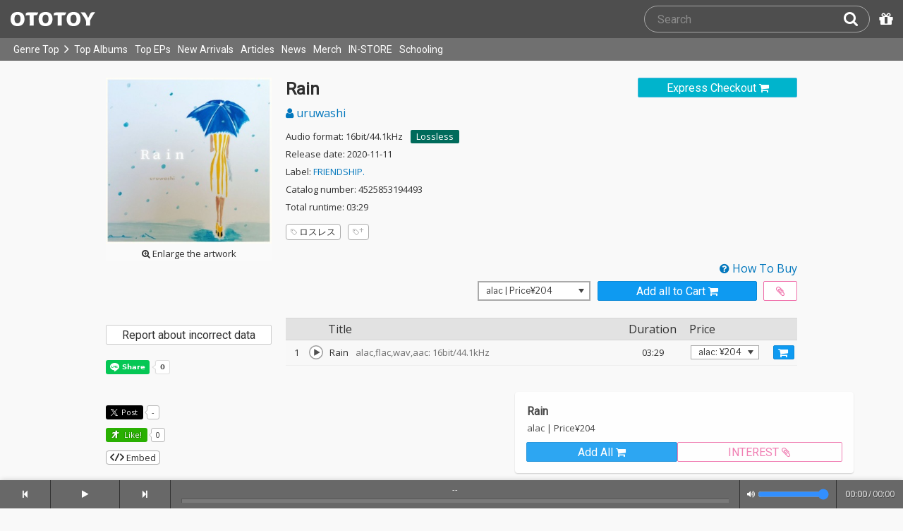

--- FILE ---
content_type: text/html; charset=UTF-8
request_url: https://ototoy.jp/_/default/p/631389
body_size: 32199
content:
<!DOCTYPE html><html xmlns="http://www.w3.org/1999/xhtml" xml:lang="ja" lang="ja" prefix="og: http://ogp.me/ns# fb: http://ogp.me/ns/fb# music: http://ogp.me/ns/music#">
  <head>
    <!-- Google Tag Manager -->
    <script>/*<![CDATA[*/(function(w,d,s,l,i){w[l]=w[l]||[];w[l].push({'gtm.start':
    new Date().getTime(),event:'gtm.js'});var f=d.getElementsByTagName(s)[0],
    j=d.createElement(s),dl=l!='dataLayer'?'&l='+l:'';j.async=true;j.src=
    'https://www.googletagmanager.com/gtm.js?id='+i+dl;f.parentNode.insertBefore(j,f);
    })(window,document,'script','dataLayer','GTM-KJPPS7N');/*]]>*/</script>
    <!-- End Google Tag Manager -->

    <meta charset="utf-8"/>

    <link rel="preload" as="font" type="font/woff2" crossorigin="anonymous" href="https://cdnjs.cloudflare.com/ajax/libs/font-awesome/4.7.0/fonts/fontawesome-webfont.woff2?v=4.7.0"/>
    <link rel="preload" as="style" href="/common/css/global_header.css?4d153c667"/>
    <link rel="preload" as="image" href="https://imgs.ototoy.jp/common/images/logo/ototoy_logo.svg"/>

    <link rel="preconnect" href="https://imgs.ototoy.jp" crossorigin="anonymous"/>
    <link rel="preconnect" href="https://www.google-analytics.com" crossorigin="anonymous"/>
    <link rel="preconnect" href="https://fonts.googleapis.com" crossorigin="anonymous"/>

    <link rel="canonical" href="https://ototoy.jp/_/default/p/631389"/>
    <base href="/l"/>
    <meta http-equiv="X-UA-Compatible" content="IE=Edge"/>
    <meta name="format-detection" content="telephone=no"/>
    <meta name="Author" content="ototoy"/>
    <meta name="copyright" content="Copyright OTOTOY inc. All Rights Reserved."/>
    <meta name="robots" content="INDEX, FOLLOW"/>
    <meta name="description" content="「Rain」の試聴・ダウンロード：ハイレゾ音楽配信と音楽記事はOTOTOYで！ "/>
    <meta name="keywords" content="ロスレス,ハイレゾ,ダウンロード,ALAC,FLAC,AAC,WAV,DSD,音楽配信,試聴,インタビュー,レビュー,ニュース,lossless,download"/>
    <meta property="fb:app_id" content="463865400317213"/>
    <meta name="google-site-verification" content="4QKOk6MHwrdrIl0cqPofijuBRnMtUQWPeJkG6-Bv9fk"/>
    <meta name="viewport" content="width=device-width"/>
    
    <link rel="alternate" type="application/atom+xml" title="" href=""/>
    <link type="application/opensearchdescription+xml" rel="search" href="/osd.xml"/>

    <script src="/common/ext/jquery-current.min.js?4d153c667"></script>
    

    <script src="/common/ext/bootstrap_341/js/bootstrap.min.js" defer="defer"></script>
    <script src="/common/js/common.js?4d153c667" defer="defer"></script><script src="/common/js/audiojs/audio.min.js?4d153c667" defer="defer"></script><script src="/common/js/audio.common.js?4d153c667" defer="defer"></script>
    <script src="/common/js/canonicalGA.js" defer="defer"></script>
    <script src="/common/js/footerFixed.js" defer="defer"></script>

    <link rel="stylesheet" type="text/css" href="https://fonts.googleapis.com/css?family=Roboto%7COpen+Sans%7CLibre+Franklin&amp;display=swap" crossorigin="anonymous"/>
    <link rel="stylesheet" href="/common/ext/bootstrap_341/css/bootstrap.min.css"/>
    <link rel="stylesheet" type="text/css" href="/common/css/common.css?4d153c667"/>
    <link rel="stylesheet" type="text/css" href="/common/css/global_header.css?4d153c667"/>

    
      <link rel="stylesheet" type="text/css" media="screen" href="../common/css/2panes.css?4d153c667"/>
    

    <link rel="stylesheet" type="text/css" href="/common/css/ototoystyle.css?4d153c667"/>
    <link rel="stylesheet" type="text/css" href="/common/css/audio.min.css?4d153c667"/>
    

    

    <link rel="apple-touch-icon" href="/images/apple-touch-icons/128x128.png"/>
    <script>
    window.addEventListener('load', function() {
        if ('serviceWorker' in navigator) {
            navigator.serviceWorker.register("/serviceWorker.js");
        }
    });
    </script>
    <link href="/favicon.ico" rel="SHORTCUT ICON"/>
    <link rel="icon" href="/favicon.svg" type="image/svg+xml"/>
    <link rel="manifest" href="/manifest.json"/>
    <!--[if lt IE 9]>
	<script src="//css3-mediaqueries-js.googlecode.com/svn/trunk/css3-mediaqueries.js"></script>
    <![endif]-->
    
      <title>uruwashi / Rain - OTOTOY</title>
    
    

    

    <link rel="preconnect" href="https://www.facebook.com" crossorigin="anonymous"/>
    <link rel="preconnect" href="https://cdnjs.cloudflare.com" crossorigin="anonymous"/>
    <link rel="prefetch" href="https://imgs.ototoy.jp/imgs/jacket/0631/00050800.1603954175.899_320.jpg"/>

    <script type="text/javascript" src="/common/js/a2js.php?4d153c6670047bb99" defer="defer"></script>
    <script type="text/javascript" src="/common/js/album.js?4d153c667" defer="defer"></script>
    <script type="text/javascript" src="/common/js/cart-action.js?4d153c667" defer="defer"></script>
    <script type="text/javascript" src="/common/js/cart-validate-pays.js?4d153c667" defer="defer"></script>
    <script type="text/javascript" src="/common/js/fixed-cart-buttons.js?4d153c667" defer="defer"></script>
    <script type="text/javascript" src="/common/js/ototoy.banner.js?4d153c667" defer="defer"></script>
    <script type="text/javascript" src="/common/js/ototoy.util.js?4d153c667" defer="defer"></script>
    <script type="text/javascript" src="/common/js/jquery.balloon.min.js" defer="defer"></script>
    <script type="text/javascript" src="//cdnjs.cloudflare.com/ajax/libs/jquery.bootstrapvalidator/0.5.1/js/bootstrapValidator.min.js" defer="defer"></script>

    <script type="text/javascript">
     window.addEventListener('load', function() {
       var excludeLinks = [];
       
       
       
       addBannerToAfterElm($("#bannerAfterHere"), {boxClass: "album-box", excludeLinks: excludeLinks});
     })
    </script>
    
      
    
    <script type="text/javascript">
      window.addEventListener('load', function() {
        $("#albums-we-recommend-section").each(function() {
          var id = $(this).attr("id");
          loadSliderList(id, "/l/loadRecommends.php?mode=disc\046base=album\046code=" + 631389);
        });
        $("#albums-same-genre-section").each(function() {
          var id = $(this).attr("id");
          loadSliderList(id, "/l/loadRecommends.php?mode=genre\046base=album\046code=" + 631389);
        });
      });
    </script>
    

    <link rel="stylesheet" type="text/css" media="screen" href="/common/css/cart.css?4d153c667"/>
    <link rel="stylesheet" type="text/css" media="screen" href="/common/css/album.css?4d153c667"/>
    <link rel="stylesheet" type="text/css" media="screen" href="/common/css/ototoylogo.css"/>
    <link rel="stylesheet" type="text/css" media="screen" href="/common/css/ototoystyle.css?4d153c667"/>
    <link rel="stylesheet" type="text/css" media="screen" href="//cdnjs.cloudflare.com/ajax/libs/jquery.bootstrapvalidator/0.5.1/css/bootstrapValidator.min.css"/>

    <meta property="og:locale" content="ja_JP"/>
    <link rel="alternate" type="application/json+oembed" href="/embed/get.php?P=631389&amp;format=json" title="Rain on OTOTOY Music Store"/>
    <link rel="alternate" type="text/xml+oembed" href="/embed/get.php?P=631389&amp;format=xml" title="Rain on OTOTOY Music Store"/>

    <meta property="og:title" content="Rain / uruwashi on OTOTOY Music Store"/>
    <meta property="og:type" content="music.album"/>
    <meta property="og:image" content="https://imgs.ototoy.jp/imgs/jacket/0631/00050800.1603954175.899_640.jpg"/>
    <meta property="og:image:width" content="640"/>
    <meta property="og:image:height" content="640"/>
    <meta property="og:url" content="https://ototoy.jp/_/default/p/631389"/>
    <meta property="og:description" content="「Rain」の試聴・ダウンロード：ハイレゾ音楽配信と音楽記事はOTOTOYで！ "/>
    <meta name="twitter:card" content="player"/>
    <meta name="twitter:player" content="https://ototoy.jp/embed/player/album/631389"/>
    <meta name="twitter:player:width" content="350"/>
    <meta name="twitter:player:height" content="480"/>
    <meta name="twitter:image" content="https://imgs.ototoy.jp/imgs/jacket/0631/00050800.1603954175.899_640.jpg"/>
    <meta name="twitter:title" content="Rain / uruwashi on OTOTOY Music Store"/>
    <meta name="twitter:site" content="@ototoy_info"/>
    <meta name="twitter:app:country" content="JP"/>
    <meta name="twitter:app:name:iphone" content="OTOTOY App"/>
    <meta name="twitter:app:id:iphone" content="671495999"/>
    <meta name="twitter:app:name:ipad" content="OTOTOY App"/>
    <meta name="twitter:app:id:ipad" content="671495999"/>
    <meta property="og:site_name" content="OTOTOY"/>
  
  </head>
  <body>

    <!-- Google Tag Manager (noscript) -->
    <noscript><iframe src="https://www.googletagmanager.com/ns.html?id=GTM-KJPPS7N" height="0" width="0" style="display:none;visibility:hidden"></iframe></noscript>
    <!-- End Google Tag Manager (noscript) -->
    
    <div id="wrap">
      
<div class="header-nav-outer">
  <header class="global-header ">
    <div class="ototoy-logo">
      <a href="/top/?d=t">
        <img src="https://imgs.ototoy.jp/common/images/logo/ototoy_logo.svg" alt="OTOTOY" class=""/>
        <img class="premium" src="https://imgs.ototoy.jp/common/images/logo/ototoy_logo_premium.svg" alt="PREMIUM"/>
        <img class="superpremium" src="https://imgs.ototoy.jp/common/images/logo/ototoy_logo_superpremium.svg" alt="SUPERPREMIUM"/>
      </a>
    </div>

    


    <!--============ Search Box ============-->
    <div class="nav-search-box">
      <div id="search-parent">
	<!--
        <a href="/find/?q=" i18n:attributes="aria-label search" role="button"
           id="search-start-button" class="search-button" has-tooltip="">
          <i class="fa fa-lg fa-search"></i>
        </a>
        !-->
        <div id="search-box-parent">
          <form action="/find" method="GET" id="find_form">
            <input type="search" value="" name="q" class="search-box input" aria-labelledby="search-submit-button" tabindex="-1" placeholder="Search"/>
            <a href="/find/?q=">
              <button type="submit" id="search-submit-button" class="search-box submit" tabindex="-1" aria-label="Search"><i class="fa fa-lg fa-search"></i></button>
	    </a>
          </form>
        </div>
      </div>
      <!--============ /Search Box ============-->

      <a id="passcode-menu" href="/passcode" has-tooltip="" aria-label="Redeem Passcode" title="Redeem Passcode">
        <i class="fa fa-gift"></i>
      </a>
    </div>
  </header>

  <nav class="global-header-nav ">
    <div class="ototoy-logo">
      <a href="/top/?d=t">
        <img src="https://imgs.ototoy.jp/common/images/logo/ototoy_logo.svg" alt="OTOTOY" class=""/>
        <img class="premium" src="https://imgs.ototoy.jp/common/images/logo/ototoy_logo_premium.svg" alt="PREMIUM"/>
        <img class="superpremium" src="https://imgs.ototoy.jp/common/images/logo/ototoy_logo_superpremium.svg" alt="SUPERPREMIUM"/>
      </a>
    </div>

    <section class="nav-menu-group" data-nav-tablet="closed">
      <div class="nav-menu-open">
        <button type="button" aria-label="Menu">
          <i class="fa fa-bars"></i><i class="fa fa-caret-down desktop"></i>
        </button>
      </div>
      <ul class="nav-menu modal-at-mobile" data-name="Menu">
        
          <li><a href="https://ototoy.jp/top/">Genre Top</a></li>
          <li class="desktop scroll-down"><a href="https://ototoy.jp/top/" class="genre-top-icon icon-all" aria-label="Genre Top"></a></li>
          <li class="desktop nav-menu-caret" aria-hidden="true"><span><i class="fa fa-angle-right"></i></span></li>
          <li><a href="https://ototoy.jp/charts/weekly/album">Top Albums</a></li>
          <li><a href="https://ototoy.jp/charts/weekly/ep">Top EPs</a></li>
          <li><a href="https://ototoy.jp/newreleases/">New Arrivals</a></li>
          <li><a href="https://ototoy.jp/features/">Articles</a></li>
          <li><a href="https://ototoy.jp/news/">News</a></li>
          <li><a href="https://ototoy.jp/merch/">Merch</a></li>
        
        
        <li class="mobile"><a href="https://ototoy.jp/live/">ONLINE IN-STORE</a></li>
        <li class="desktop school"><a href="https://ototoy.jp/live/">IN-STORE</a></li>
        <li class="school"><a href="https://ototoy.jp/school/">Schooling</a></li>
        <li class="mobile border-top">
          <a href="https://ototoy.jp/find/"><i class="fa fa-lg fa-search"></i>Search</a>
          <a href="https://ototoy.jp/about/help"><i class="fa fa-lg fa-question-circle"></i>Help</a>
        </li>
      </ul>
    </section>

    <!--============ .user ============-->
    <section class="user-menu" aria-label="User Menu">

      <div id="personal">
        <button type="button" aria-controls="sub-menu" aria-expanded="false" aria-label="Open menu">
          <i aria-hidden="true" class="fa fa-user-o"></i>
          <span id="identity_content" class="desktop">Guest</span>
          <i aria-hidden="true" class="fa fa-caret-down desktop"></i>
        </button>
        <a href="/message/" class="badge badge-msg" aria-label="Messages">0</a>

        <ul id="sub-menu" class="sub-menu modal-at-mobile">
          <li class="logon mobile border-bottom" id="submenu-user-name"><i class="fa fa-user"></i>&nbsp;<span></span></li>
          <li class="anon mobile"><a href="https://ototoy.jp/collections/">Collections</a></li>
          <li class=""><i class="fa fa-gift"></i><a href="https://ototoy.jp/passcode">Redeem Passcode</a></li>
          <li class="anon border-top"><a href="https://ototoy.jp/auth/login.php">Sign In</a></li>
          <li class="anon"><a href="https://ototoy.jp/auth/signup.php">Sign Up</a></li>
          <li class="anon desktop"><span class="sub-menu-message">Guest mode has some restrictions. Please sign in or sign up for free to use all the features of OTOTOY.</span></li>
          <li class="anon mobile"><span class="sub-menu-message">Guest Mode</span></li>
          <li class="logon messages border-bottom"><a href="https://ototoy.jp/message/">Messages</a></li>
          <li class="logon mobile tablet"><a href="https://ototoy.jp/collections/">Collections</a></li>
          <li class="logon desktop"><a href="https://ototoy.jp/home/">My Page</a></li>
          <li class="logon"><a href="https://ototoy.jp/profile/preference">Settings</a></li>
          <li class="logon"><a href="https://ototoy.jp/profile/creditcard.php">Register Your Card</a></li>
          <li class="logon"><a href="https://ototoy.jp/collections/_queues_">Purchase History</a></li>
          <li class="logon"><a href="https://ototoy.jp/point/">Points History</a></li>
          <li class="logon"><a href="https://ototoy.jp/coupon/">OTOTOY Coupon</a></li>
          <li class="logon border-top">
            <form action="https://ototoy.jp/auth/logout.php" method="post">
              <button type="submit">Sign Out</button>
            </form>
          </li>
        </ul>
      </div>

      <div id="cart-menu">
        <a href="https://ototoy.jp/cart" id="cart_anchor" aria-label="カートへ">
          <i class="fa fa-shopping-cart" aria-hidden="true"></i><span class="desktop">Cart</span>
          <span class="badge cart-badge">0</span>
        </a>
      </div>

      <div id="collections-menu" class="desktop">
        <a href="https://ototoy.jp/collections/" id="collections_anchor" aria-label="Collections" title="Listen at OTOTOY">
          <i class="fa fa-cloud-download" aria-hidden="true"></i><span class="desktop">Collections</span>
        </a>
      </div>

      <div id="help-menu" class="desktop">
        <a href="https://ototoy.jp/about/help" aria-label="Collections">
          <i class="fa fa-lg fa-question-circle"></i><span class="desktop">Help</span>
        </a>
      </div>
    </section>
    <!--============ /.user ============-->
  </nav>
</div>


      <div class="js-header-notification header-notification"></div>
      <div id="content">
        <div id="row" class="clearfix">
          
          
      <div class="album-wrapper">
        <div class="album-box">

          <div id="jacket-full-wrapper" aria-hidden="true">
            <img alt="album jacket" src="https://imgs.ototoy.jp/imgs/jacket/0631/00050800.1603954175.899_320.jpg" data-src="https://imgs.ototoy.jp/imgs/jacket/0631/00050800.1603954175.899orig.jpg" width="100%"/>
            <div class="jacket-bar">
              <a href="https://imgs.ototoy.jp/imgs/jacket/0631/00050800.1603954175.899orig.jpg" class="oty-btn-login" download="Rain.jpg" role="button" aria-label="Downloae artwork">
                <i class="fa fa-download"></i>Download
              </a>
              <button name="close-jacket" type="button" class="oty-btn-plain" role="button" aria-label="Close">
                <i class="fa fa-close"></i>Close
              </button>
            </div>
          </div>
          <div class="album-rows top clearfix">
            <!-- album artwork -->
            <div class="album-artwork">
              <button name="artwork-modal" type="button">
                <figure>
                  <img src="https://imgs.ototoy.jp/imgs/jacket/0631/00050800.1603954175.899_320.jpg" class="photo" alt="Rain" width="240" height="240"/>
                  
                    <figcaption class="mobile">
                      <i class="fa fa-search-plus"></i>&nbsp;Open this artwork in new tab
                    </figcaption>
                    <figcaption class="desktop">
                      <i class="fa fa-search-plus"></i>&nbsp;Enlarge the artwork
                    </figcaption>
                  
                </figure>
              </button>
            </div>

            <!-- album title &  purchase_form -->
            <div class="album-meta-data need-login">
              
                <span class="express_checkout_button btn-slim btn-not-so-slim oty-btn-exbuy">
                  <a class="add2cart " tracks="6576174" entire-free="0" data-action-mode="express" href="/cart/expressCO/">
                    
                      <span>Express Checkout</span>
                      <i aria-hidden="true" class="fa fa-shopping-cart"></i>
                    
                    
                  </a>
                </span>
              

              

              <h1 class="album-title">Rain</h1>

              <p class="album-artist">
                <span class="album-artist">
                  <a href="/_/default/a/746038">
                    <i class="fa fa-user"></i> uruwashi
                  </a><!-- interim -->
                  
                </span><!-- interim -->
              </p>

              <!-- album meta -->
              <div class="detail">
                <p class="hqd-logo">
                  <span>Audio format: 16bit/44.1kHz</span>
                  
                  
                  
                  <a id="highres-lossless-tag" class="lossless disabled" href="/feature/highresolution">Lossless</a>
                </p>

                <p class="release-day">Release date: 2020-11-11</p>

                

                <p class="label-name">Label: <a href="/labels/519428">FRIENDSHIP.</a></p>

                <p class="catalog-id">Catalog number: 4525853194493</p>

                <p class="total-duration">Total runtime: 03:29</p>

                
              </div>

              <!-- tag cloud -->
              <ul class="tag-cloud">
                
                  <li><a class="oty-btn-tag" href="/tags/%E3%83%AD%E3%82%B9%E3%83%AC%E3%82%B9"><i class="oty oty-tag-ol"></i>ロスレス</a></li>
                
                <li><a class="oty-btn-tag" href="/opus/add_tag.php?P=631389" rel="ugc nofollow" aria-label="Add tags">
                  <i class="oty oty-tag-ol"></i><i class="oty oty-sub-plus"></i></a>
                </li>
                
              </ul>

            </div>

            
              <div class="purchase_form clearfix">
                <a class="link-to-help" href="/feature/howtobuy">
                  <i class="fa fa-question-circle"></i>&nbsp;How To Buy
                </a>
                
                <div class="clearfix before_format"></div>
                

                

                

                  
                  
                    
                    
                    <div class="format_wrap">
                      <div class="formats">
                        <select name="format" id="album_format" aria-label="Select format" class="sound_format">
                          
                            <option value="alac" selected="selected">alac |  Price&yen;204</option>
                          
                            <option value="flac">flac |  Price&yen;204</option>
                          
                            <option value="wav">wav |  Price&yen;204</option>
                          
                            <option value="aac">aac |  Price&yen;204</option>
                          
                        </select>
                      </div>
                      <div id="desc_formats" style="display:none;">alac : lossless, for macOS & iOS<br/>flac : lossless, for Windows & Android<br/>wav : PCM format with an ID3v2 chunk<br/>aac & mp3 : lossy but very compact sized</div>
                    </div>

                    
                    
                      <div class="purchase_buttons clearfix">
                        <span class="cart_button btn-slim btn-not-so-slim oty-btn-buy">
                          <a href="/cart/" class="add2cart " tracks="6576174" title="Add all to Cart">
                            <span>Add all to Cart</span>
                            <i class="fa fa-shopping-cart fa-2x"></i>
                          </a>
                        </span>
                        <span class="wish_button btn-slim btn-not-so-slim oty-btn-wish" id="wish-button">
                          <a href="/cart/" class="add2wish " tracks="6576174" title="Add all to INTEREST">
                            <span class="ld-hidden">
                              <span>Add all to INTEREST</span>
                            </span>
                            <i class="fa fa-paperclip"></i>
                          </a>
                        </span>
                      </div>
                      <div id="wish_help" style="display:none;">This item has been added to your INTEREST list.<br />You can view items saved to INTEREST on <a href="/cart/">your cart page</a>.</div>
                    
                    
                  

                
                
                
              </div>
            
          </div>

          <div class="album-rows second clearfix">
            <div class="album-tracks">

              <span id="trial-desc" hidden="">Trial</span>
              <!-- track list -->
              <table class="tracklist" id="tracklist">
                <tr><th></th><th></th><th>Title</th><th class="item center">Duration</th><th>Price</th></tr>
                
                  
                  <tr class="">
                    <td class="num center">
                      1
                    </td>
                    <td class="play-btn center">
                      
                        <div audiosource="">
                          <button type="button" data-src="//ototoy.jp/api/trial/op/6576174.mp3" title="Rain" artist="uruwashi" trackcode="6576174" tn="1" aria-labelledby="title-6576174 trial-desc">
                            <canvas id="cvs_6576174" width="22" height="22" tn="1" dn="1" apage="true">
			    </canvas>
                          </button>
                        </div>
                        
                      
                      
                    </td>
                    <td class="item">
                      
                      <span id="title-6576174">Rain</span>
                      
                      <span class="spec">&ensp;alac,flac,wav,aac: 16bit/44.1kHz</span>
                      
                      
                      
                    </td>
                    <td class="item center">03:29</td>
                    <td class="item center">
                      
                      
                        <select class="sound_format_track" id="track_format_6576174">
                          
                            <option value="alac" track="6576174" format="alac">alac: &yen;204</option>
                            <option value="flac" track="6576174" format="flac">flac: &yen;204</option>
                            <option value="wav" track="6576174" format="wav">wav: &yen;204</option>
                            <option value="aac" track="6576174" format="aac">aac: &yen;204</option>
                          
                          
                        </select>
                        <button class="each2cart cart_button tight oty-btn-buy" type="button" data-track-code="6576174" track="6576174" aria-label="Add track to Cart">
                          <span class="mobile">Add Track</span>
                          <i class="fa fa-shopping-cart fa-2x"></i>
                        </button>
                      
                    </td>
                    
                  </tr>
                
              </table>

              <script>
                window.addEventListener("load", function(event) {
                
                  ga('ec:addProduct', {
                  'id': 6576174,
                  'name': "Rain"
                  });
                
                ga('ec:setAction','detail');
                ga('send', 'event', 'UX', 'view', 'view album page');
                });
              </script>

            </div>

            <div class="album-addendum">
              <!-- Attachments -->
              
                

                <!-- Attachments For Preorder -->
                
              
              

              <!-- Album Tags -->
              

              <!-- edit  -->
              

              <!-- Addendum -->
              

              <!-- Review -->
              

              <div class="report-incorrect-data">
                <form action="/contact" method="get">
                  <button class="btn btn-default btn-block btn-slim oty-btn" type="submit">Report about incorrect data</button>
                  <input type="hidden" name="volatile_type" value="Report problems, incorrect data, or strange phrases or words"/>
                    <input type="hidden" name="album" value="631389"/>
                </form>
              </div>

	      <!-- social buttons -->
	      <div class="addendum">
		<ul class="social-button">
		  <li>
		    <div class="line-it-button" data-lang="en" data-type="share-a" data-ver="3" data-url="https://ototoy.jp/_/default/p/631389" data-color="default" data-size="small" data-count="true" style="display: none;"></div>
		  </li>
                  <li>
		    <div class="fb-share-button" data-href="https://ototoy.jp/_/default/p/631389" data-layout="button_count" data-size="small"><a target="_blank" href="https://www.facebook.com/sharer/sharer.php?u=https%3A%2F%2Fototoy.jp%2F_%2Fdefault%2Fp%2F631389&amp;src=sdkpreparse" class="fb-xfbml-parse-ignore"></a></div>
                  </li>
		  <li>
		    <a href="https://twitter.com/share" class="twitter-share-buttoon" data-url="https://ototoy.jp/_/default/p/631389" data-text="uruwashi / Rain #ototoy" data-count="horizontal" data-lang="en"></a>
                  </li>
                  <li>
                    <button class="oty-btn-sns ologo-oty-btn-oiine ototoy-iine 0" data-key="80BCoL9qc8M0uGER%2FVFN%2FWVG8TDX1MZasBWlzAcjB%2FlmabCGPTsd0gJ%2F5fFv0Lx%2FzHzhd3Yc2V8%3D" role="button">
                      Like!
                      
                    </button>
                    <span class="iine">0</span>
                  </li>
                  <li>
                    <button class="oty-btn-plain" name="share-embed" type="button">
                      <svg id="embed-code" xmlns="http://www.w3.org/2000/svg" viewBox="0 0 22 12">
  <path fill="currentColor" d="M5.5 11.6a1.1 1.1 0 0 1-.7-.3L.3 6.7a1 1 0 0 1 0-1.4L4.8.7a1 1 0 0 1 1.4 0 1 1 0 0 1 0 1.4L2.4 6l3.8 3.9a1 1 0 0 1 0 1.4.9.9 0 0 1-.7.3zM16.5 11.6a.9.9 0 0 1-.7-.3 1 1 0 0 1 0-1.4L19.6 6l-3.8-3.9a1 1 0 0 1 0-1.4 1 1 0 0 1 1.4 0l4.5 4.6a1 1 0 0 1 0 1.4l-4.5 4.6a1.1 1.1 0 0 1-.7.3zM8.5 12h-.4a1.1 1.1 0 0 1-.5-1.3l5-10a1.1 1.1 0 0 1 1.3-.6 1.1 1.1 0 0 1 .5 1.3l-5 10a1 1 0 0 1-.9.6z"/>
</svg>

                      Embed
                    </button>
                  </li>
		</ul>
	      </div>

            </div>
          </div>
          <div class="share-panel-wrapper" style="display:none" data-album-code="631389">
            <aside>
              <button name="close-modal" class="oty-btn-plain" type="button">
                <i class="fa fa-close"></i>Close
              </button>
              <form class="controls">
                <p>Player Type:</p>
                <span class="control-group">
                  <input id="radio-horizontal" name="type" type="radio" value="horizontal" checked="checked"/>
                  <label for="radio-horizontal">
                    <img alt="icon" src="/common/images/player-h.png" aria-hidden="true"/>
                    Horizontal
                  </label>
                </span>
                <span class="control-group">
                  <input id="radio-vertical" name="type" type="radio" value="vertical"/>
                  <label for="radio-vertical">
                    <img alt="icon" src="/common/images/player-v.png" aria-hidden="true"/>
                    Vertical
                  </label>
                </span>
              </form>
              <textarea name="iframe-code" rows="6" readonly="readonly">&lt;iframe src="https://ototoy.jp/embed/player/album/631389" height="360" width="620" title="uruwashi / Rain on OTOTOY Music Store" loading="lazy"&gt;&lt;/iframe&gt;</textarea>
              <button class="oty-btn-exbuy" name="copy" type="button">Copy</button>
            </aside>
            <div class="share-iframe-wrapper horizontal">
              <!-- <iframe></iframe> -->
            </div>
          </div>
        </div>
        <!-- /THREE COLUMN -->

        <!-- IF HAVING CHILD PACKAGES -->
        

        <!-- IF HAVING PARENT PACKAGES -->
        

        <!-- FEATURES COLUMN -->
	<!-- Mobile -->
        
	<!-- /Mobile -->
        <!-- /FEATURES COLUMN -->

        <!-- DISCOGRAPHY -->
	<!-- Mobile -->
        <section id="discography-section-sd" class="album-box clearfix">
          <div class="album-rows">
            <h3 class="section-header">Digital Catalog</h3>
            <div id="discography" class="clearfix">
  <div class="discography flexrow justify-center">
    <div class="flexcol col2  album">
        <div class="jacket">
          <a href="/_/default/p/3376967">
            <div class="img-outer">
              <div class="img-jacket"><img loading="lazy" src="https://imgs.ototoy.jp//imgs/jacket/3376/18737459.3376967.1768385502.705_180.jpg" width="140" height="140" alt="Modern Art"/></div>
              
              
                
                <div class="c-badge hires"><img src="/common/images/badge-en-hires.png" alt="High Resolution" width="46" height="46"/></div>
                
                
                <div class="c-badge new"><img src="/common/images/badge-en-new.png" alt="New" width="46" height="46"/></div>
                
                
              
            </div>
          </a>
        </div>
        <div class="caption">
          <div class="text-fade-out"><div class="title"><a href="/_/default/p/3376967">Modern Art</a></div></div>

          <span class="genre" data-genre="HipHop/R&amp;B"><img alt="HipHop/R&amp;B" src="/common/images/genre-icon-g-ghr.svg"/></span>

          <div class="text-fade-out"><div class="artist">
            
            <a href="/_/default/a/746038">uruwashi</a>
          </div></div>
          <p class="review campaign"><span data-nosnippet="true"></span></p>
          
          
            
          
          <div class="explict_mark-num_trucks-wrapper">
            <div class="num_trucks"><span>1 track</span> </div>
            
          </div>
	</div>
    </div><div class="flexcol col2  album">
        <div class="jacket">
          <a href="/_/default/p/3376783">
            <div class="img-outer">
              <div class="img-jacket"><img loading="lazy" src="https://imgs.ototoy.jp//imgs/jacket/3376/18737459.3376783.1768385500.8195_180.jpg" width="140" height="140" alt="Modern Art"/></div>
              
              
                <div class="c-badge lossless"><img src="/common/images/badge-en-lossless.png" alt="Lossless" width="46" height="46"/></div>
                
                
                
                <div class="c-badge new"><img src="/common/images/badge-en-new.png" alt="New" width="46" height="46"/></div>
                
                
              
            </div>
          </a>
        </div>
        <div class="caption">
          <div class="text-fade-out"><div class="title"><a href="/_/default/p/3376783">Modern Art</a></div></div>

          <span class="genre" data-genre="HipHop/R&amp;B"><img alt="HipHop/R&amp;B" src="/common/images/genre-icon-g-ghr.svg"/></span>

          <div class="text-fade-out"><div class="artist">
            
            <a href="/_/default/a/746038">uruwashi</a>
          </div></div>
          <p class="review campaign"><span data-nosnippet="true"></span></p>
          
          
            
          
          <div class="explict_mark-num_trucks-wrapper">
            <div class="num_trucks"><span>1 track</span> </div>
            
          </div>
	</div>
    </div><div class="flexcol col2  album">
        <div class="jacket">
          <a href="/_/default/p/3289096">
            <div class="img-outer">
              <div class="img-jacket"><img loading="lazy" src="https://imgs.ototoy.jp//imgs/jacket/3289/45776170.3289096.1765345318.4604_180.jpg" width="140" height="140" alt="Cosmic Melody"/></div>
              
              
                
                <div class="c-badge hires"><img src="/common/images/badge-en-hires.png" alt="High Resolution" width="46" height="46"/></div>
                
                
                
                
                
              
            </div>
          </a>
        </div>
        <div class="caption">
          <div class="text-fade-out"><div class="title"><a href="/_/default/p/3289096">Cosmic Melody</a></div></div>

          <span class="genre" data-genre="HipHop/R&amp;B"><img alt="HipHop/R&amp;B" src="/common/images/genre-icon-g-ghr.svg"/></span>

          <div class="text-fade-out"><div class="artist">
            
            <a href="/_/default/a/746038">uruwashi</a>
          </div></div>
          <p class="review campaign"><span data-nosnippet="true"></span></p>
          
          
            
          
          <div class="explict_mark-num_trucks-wrapper">
            <div class="num_trucks"><span>1 track</span> </div>
            
          </div>
	</div>
    </div><div class="flexcol col2  album">
        <div class="jacket">
          <a href="/_/default/p/3288573">
            <div class="img-outer">
              <div class="img-jacket"><img loading="lazy" src="https://imgs.ototoy.jp//imgs/jacket/3288/45776170.3288573.1765274240.7098_180.jpg" width="140" height="140" alt="Cosmic Melody"/></div>
              
              
                <div class="c-badge lossless"><img src="/common/images/badge-en-lossless.png" alt="Lossless" width="46" height="46"/></div>
                
                
                
                
                
                
              
            </div>
          </a>
        </div>
        <div class="caption">
          <div class="text-fade-out"><div class="title"><a href="/_/default/p/3288573">Cosmic Melody</a></div></div>

          <span class="genre" data-genre="HipHop/R&amp;B"><img alt="HipHop/R&amp;B" src="/common/images/genre-icon-g-ghr.svg"/></span>

          <div class="text-fade-out"><div class="artist">
            
            <a href="/_/default/a/746038">uruwashi</a>
          </div></div>
          <p class="review campaign"><span data-nosnippet="true"></span></p>
          
          
            
          
          <div class="explict_mark-num_trucks-wrapper">
            <div class="num_trucks"><span>1 track</span> </div>
            
          </div>
	</div>
    </div>
  </div>
</div>
            <div id="expand-discography-m-t" class="more oty-btn-more"><span class="collapse-open"><i class="fa fa-chevron-down"></i> View More Digital Catalog</span><span class="collapse-close"><i class="fa fa-chevron-up"></i> Collapse</span></div>
            <div class="collapsed-discography-m">
              <div id="discography_c_m" class="clearfix">
  <div class="discography flexrow justify-center">
    <div class="flexcol col2 collapsed album">
        <div class="jacket">
          <a href="/_/default/p/3196285">
            <div class="img-outer">
              <div class="img-jacket"><img loading="lazy" src="https://imgs.ototoy.jp//imgs/jacket/3196/45776170.3196285.1762512518.5729_180.jpg" width="140" height="140" alt="Velour Night feat. _voque"/></div>
              
              
                
                <div class="c-badge hires"><img src="/common/images/badge-en-hires.png" alt="High Resolution" width="46" height="46"/></div>
                
                
                
                
                
              
            </div>
          </a>
        </div>
        <div class="caption">
          <div class="text-fade-out"><div class="title"><a href="/_/default/p/3196285">Velour Night feat. _voque</a></div></div>

          <span class="genre" data-genre="HipHop/R&amp;B"><img alt="HipHop/R&amp;B" src="/common/images/genre-icon-g-ghr.svg"/></span>

          <div class="text-fade-out"><div class="artist">
            
            <a href="/_/default/a/746038">uruwashi</a>
          </div></div>
          <p class="review campaign"><span data-nosnippet="true"></span></p>
          
          
            
          
          <div class="explict_mark-num_trucks-wrapper">
            <div class="num_trucks"><span>1 track</span> </div>
            
          </div>
	</div>
    </div><div class="flexcol col2 collapsed album">
        <div class="jacket">
          <a href="/_/default/p/3196243">
            <div class="img-outer">
              <div class="img-jacket"><img loading="lazy" src="https://imgs.ototoy.jp//imgs/jacket/3196/45776170.3196243.1762509500.1998_180.jpg" width="140" height="140" alt="Velour Night feat. _voque"/></div>
              
              
                <div class="c-badge lossless"><img src="/common/images/badge-en-lossless.png" alt="Lossless" width="46" height="46"/></div>
                
                
                
                
                
                
              
            </div>
          </a>
        </div>
        <div class="caption">
          <div class="text-fade-out"><div class="title"><a href="/_/default/p/3196243">Velour Night feat. _voque</a></div></div>

          <span class="genre" data-genre="HipHop/R&amp;B"><img alt="HipHop/R&amp;B" src="/common/images/genre-icon-g-ghr.svg"/></span>

          <div class="text-fade-out"><div class="artist">
            
            <a href="/_/default/a/746038">uruwashi</a>
          </div></div>
          <p class="review campaign"><span data-nosnippet="true"></span></p>
          
          
            
          
          <div class="explict_mark-num_trucks-wrapper">
            <div class="num_trucks"><span>1 track</span> </div>
            
          </div>
	</div>
    </div><div class="flexcol col2 collapsed album">
        <div class="jacket">
          <a href="/_/default/p/3107152">
            <div class="img-outer">
              <div class="img-jacket"><img loading="lazy" src="https://imgs.ototoy.jp//imgs/jacket/3107/45776170.3107152.1759476892.0043_180.jpg" width="140" height="140" alt="Noiraze"/></div>
              
              
                
                <div class="c-badge hires"><img src="/common/images/badge-en-hires.png" alt="High Resolution" width="46" height="46"/></div>
                
                
                
                
                
              
            </div>
          </a>
        </div>
        <div class="caption">
          <div class="text-fade-out"><div class="title"><a href="/_/default/p/3107152">Noiraze</a></div></div>

          <span class="genre" data-genre="HipHop/R&amp;B"><img alt="HipHop/R&amp;B" src="/common/images/genre-icon-g-ghr.svg"/></span>

          <div class="text-fade-out"><div class="artist">
            
            <a href="/_/default/a/746038">uruwashi</a>
          </div></div>
          <p class="review campaign"><span data-nosnippet="true"></span></p>
          
          
            
          
          <div class="explict_mark-num_trucks-wrapper">
            <div class="num_trucks"><span>1 track</span> </div>
            
          </div>
	</div>
    </div><div class="flexcol col2 collapsed album">
        <div class="jacket">
          <a href="/_/default/p/3106668">
            <div class="img-outer">
              <div class="img-jacket"><img loading="lazy" src="https://imgs.ototoy.jp//imgs/jacket/3106/45776170.3106668.1759473289.1322_180.jpg" width="140" height="140" alt="Noiraze"/></div>
              
              
                <div class="c-badge lossless"><img src="/common/images/badge-en-lossless.png" alt="Lossless" width="46" height="46"/></div>
                
                
                
                
                
                
              
            </div>
          </a>
        </div>
        <div class="caption">
          <div class="text-fade-out"><div class="title"><a href="/_/default/p/3106668">Noiraze</a></div></div>

          <span class="genre" data-genre="HipHop/R&amp;B"><img alt="HipHop/R&amp;B" src="/common/images/genre-icon-g-ghr.svg"/></span>

          <div class="text-fade-out"><div class="artist">
            
            <a href="/_/default/a/746038">uruwashi</a>
          </div></div>
          <p class="review campaign"><span data-nosnippet="true"></span></p>
          
          
            
          
          <div class="explict_mark-num_trucks-wrapper">
            <div class="num_trucks"><span>1 track</span> </div>
            
          </div>
	</div>
    </div><div class="flexcol col2 collapsed album">
        <div class="jacket">
          <a href="/_/default/p/3030476">
            <div class="img-outer">
              <div class="img-jacket"><img loading="lazy" src="https://imgs.ototoy.jp//imgs/jacket/3030/45776170.3030476.1757059134.4678_180.jpg" width="140" height="140" alt="Nocturne Bloom"/></div>
              
              
                
                <div class="c-badge hires"><img src="/common/images/badge-en-hires.png" alt="High Resolution" width="46" height="46"/></div>
                
                
                
                
                
              
            </div>
          </a>
        </div>
        <div class="caption">
          <div class="text-fade-out"><div class="title"><a href="/_/default/p/3030476">Nocturne Bloom</a></div></div>

          <span class="genre" data-genre="HipHop/R&amp;B"><img alt="HipHop/R&amp;B" src="/common/images/genre-icon-g-ghr.svg"/></span>

          <div class="text-fade-out"><div class="artist">
            
            <a href="/_/default/a/746038">uruwashi</a>
          </div></div>
          <p class="review campaign"><span data-nosnippet="true"></span></p>
          
          
            
          
          <div class="explict_mark-num_trucks-wrapper">
            <div class="num_trucks"><span>1 track</span> </div>
            
          </div>
	</div>
    </div><div class="flexcol col2 collapsed album">
        <div class="jacket">
          <a href="/_/default/p/3030370">
            <div class="img-outer">
              <div class="img-jacket"><img loading="lazy" src="https://imgs.ototoy.jp//imgs/jacket/3030/45776170.3030370.1757057012.3464_180.jpg" width="140" height="140" alt="Nocturne Bloom"/></div>
              
              
                <div class="c-badge lossless"><img src="/common/images/badge-en-lossless.png" alt="Lossless" width="46" height="46"/></div>
                
                
                
                
                
                
              
            </div>
          </a>
        </div>
        <div class="caption">
          <div class="text-fade-out"><div class="title"><a href="/_/default/p/3030370">Nocturne Bloom</a></div></div>

          <span class="genre" data-genre="HipHop/R&amp;B"><img alt="HipHop/R&amp;B" src="/common/images/genre-icon-g-ghr.svg"/></span>

          <div class="text-fade-out"><div class="artist">
            
            <a href="/_/default/a/746038">uruwashi</a>
          </div></div>
          <p class="review campaign"><span data-nosnippet="true"></span></p>
          
          
            
          
          <div class="explict_mark-num_trucks-wrapper">
            <div class="num_trucks"><span>1 track</span> </div>
            
          </div>
	</div>
    </div><div class="flexcol col2 collapsed album">
        <div class="jacket">
          <a href="/_/default/p/2957461">
            <div class="img-outer">
              <div class="img-jacket"><img loading="lazy" src="https://imgs.ototoy.jp//imgs/jacket/2957/45776170.2957461.1754966460.7992_180.jpg" width="140" height="140" alt="Jasmine"/></div>
              
              
                
                <div class="c-badge hires"><img src="/common/images/badge-en-hires.png" alt="High Resolution" width="46" height="46"/></div>
                
                
                
                
                
              
            </div>
          </a>
        </div>
        <div class="caption">
          <div class="text-fade-out"><div class="title"><a href="/_/default/p/2957461">Jasmine</a></div></div>

          <span class="genre" data-genre="HipHop/R&amp;B"><img alt="HipHop/R&amp;B" src="/common/images/genre-icon-g-ghr.svg"/></span>

          <div class="text-fade-out"><div class="artist">
            
            <a href="/_/default/a/746038">uruwashi</a>
          </div></div>
          <p class="review campaign"><span data-nosnippet="true">ビートメイカーuruwashiの新曲『Jasmine』は、ふと香った瞬間に蘇ってくるあの感情や記憶を描いたインストゥルメンタル。</span></p>
          
          
            
          
          <div class="explict_mark-num_trucks-wrapper">
            <div class="num_trucks"><span>1 track</span> </div>
            
          </div>
	</div>
    </div><div class="flexcol col2 collapsed album">
        <div class="jacket">
          <a href="/_/default/p/2957209">
            <div class="img-outer">
              <div class="img-jacket"><img loading="lazy" src="https://imgs.ototoy.jp//imgs/jacket/2957/18737459.2957209.1754645105.7523_180.jpg" width="140" height="140" alt="Jasmine"/></div>
              
              
                <div class="c-badge lossless"><img src="/common/images/badge-en-lossless.png" alt="Lossless" width="46" height="46"/></div>
                
                
                
                
                
                
              
            </div>
          </a>
        </div>
        <div class="caption">
          <div class="text-fade-out"><div class="title"><a href="/_/default/p/2957209">Jasmine</a></div></div>

          <span class="genre" data-genre="HipHop/R&amp;B"><img alt="HipHop/R&amp;B" src="/common/images/genre-icon-g-ghr.svg"/></span>

          <div class="text-fade-out"><div class="artist">
            
            <a href="/_/default/a/746038">uruwashi</a>
          </div></div>
          <p class="review campaign"><span data-nosnippet="true"></span></p>
          
          
            
          
          <div class="explict_mark-num_trucks-wrapper">
            <div class="num_trucks"><span>1 track</span> </div>
            
          </div>
	</div>
    </div><div class="flexcol col2 collapsed album">
        <div class="jacket">
          <a href="/_/default/p/2865070">
            <div class="img-outer">
              <div class="img-jacket"><img loading="lazy" src="https://imgs.ototoy.jp//imgs/jacket/2865/45776170.2865070.1751280219.9119_180.jpg" width="140" height="140" alt="Moonbow"/></div>
              
              
                
                <div class="c-badge hires"><img src="/common/images/badge-en-hires.png" alt="High Resolution" width="46" height="46"/></div>
                
                
                
                
                
              
            </div>
          </a>
        </div>
        <div class="caption">
          <div class="text-fade-out"><div class="title"><a href="/_/default/p/2865070">Moonbow</a></div></div>

          <span class="genre" data-genre="HipHop/R&amp;B"><img alt="HipHop/R&amp;B" src="/common/images/genre-icon-g-ghr.svg"/></span>

          <div class="text-fade-out"><div class="artist">
            
            <a href="/_/default/a/746038">uruwashi</a>
          </div></div>
          <p class="review campaign"><span data-nosnippet="true"></span></p>
          
          
            
          
          <div class="explict_mark-num_trucks-wrapper">
            <div class="num_trucks"><span>1 track</span> </div>
            
          </div>
	</div>
    </div><div class="flexcol col2 collapsed album">
        <div class="jacket">
          <a href="/_/default/p/2865001">
            <div class="img-outer">
              <div class="img-jacket"><img loading="lazy" src="https://imgs.ototoy.jp//imgs/jacket/2865/45776170.2865001.1751277988.8526_180.jpg" width="140" height="140" alt="Moonbow"/></div>
              
              
                <div class="c-badge lossless"><img src="/common/images/badge-en-lossless.png" alt="Lossless" width="46" height="46"/></div>
                
                
                
                
                
                
              
            </div>
          </a>
        </div>
        <div class="caption">
          <div class="text-fade-out"><div class="title"><a href="/_/default/p/2865001">Moonbow</a></div></div>

          <span class="genre" data-genre="HipHop/R&amp;B"><img alt="HipHop/R&amp;B" src="/common/images/genre-icon-g-ghr.svg"/></span>

          <div class="text-fade-out"><div class="artist">
            
            <a href="/_/default/a/746038">uruwashi</a>
          </div></div>
          <p class="review campaign"><span data-nosnippet="true"></span></p>
          
          
            
          
          <div class="explict_mark-num_trucks-wrapper">
            <div class="num_trucks"><span>1 track</span> </div>
            
          </div>
	</div>
    </div><div class="flexcol col2 collapsed album">
        <div class="jacket">
          <a href="/_/default/p/2803014">
            <div class="img-outer">
              <div class="img-jacket"><img loading="lazy" src="https://imgs.ototoy.jp//imgs/jacket/2803/45776170.2803014.1748857160.3766_180.jpg" width="140" height="140" alt="Memories"/></div>
              
              
                
                <div class="c-badge hires"><img src="/common/images/badge-en-hires.png" alt="High Resolution" width="46" height="46"/></div>
                
                
                
                
                
              
            </div>
          </a>
        </div>
        <div class="caption">
          <div class="text-fade-out"><div class="title"><a href="/_/default/p/2803014">Memories</a></div></div>

          <span class="genre" data-genre="HipHop/R&amp;B"><img alt="HipHop/R&amp;B" src="/common/images/genre-icon-g-ghr.svg"/></span>

          <div class="text-fade-out"><div class="artist">
            
            <a href="/_/default/a/746038">uruwashi</a>
          </div></div>
          <p class="review campaign"><span data-nosnippet="true">ビートメイカーuruwashiの最新シングル『Memories』は、最先端のアフロビートとネオソウルを融合させた極上のアーバングルーヴ。セクシーなエレピの残響するリズムが身体を包み込む。サビではアフロギターのフレーズが響き渡る、まさに&quot;とろける&quot;一曲。</span></p>
          
          
            
          
          <div class="explict_mark-num_trucks-wrapper">
            <div class="num_trucks"><span>1 track</span> </div>
            
          </div>
	</div>
    </div><div class="flexcol col2 collapsed album">
        <div class="jacket">
          <a href="/_/default/p/2802956">
            <div class="img-outer">
              <div class="img-jacket"><img loading="lazy" src="https://imgs.ototoy.jp//imgs/jacket/2802/45776170.2802956.1748855082.9578_180.jpg" width="140" height="140" alt="Memories"/></div>
              
              
                <div class="c-badge lossless"><img src="/common/images/badge-en-lossless.png" alt="Lossless" width="46" height="46"/></div>
                
                
                
                
                
                
              
            </div>
          </a>
        </div>
        <div class="caption">
          <div class="text-fade-out"><div class="title"><a href="/_/default/p/2802956">Memories</a></div></div>

          <span class="genre" data-genre="HipHop/R&amp;B"><img alt="HipHop/R&amp;B" src="/common/images/genre-icon-g-ghr.svg"/></span>

          <div class="text-fade-out"><div class="artist">
            
            <a href="/_/default/a/746038">uruwashi</a>
          </div></div>
          <p class="review campaign"><span data-nosnippet="true">ビートメイカーuruwashiの最新シングル『Memories』は、最先端のアフロビートとネオソウルを融合させた極上のアーバングルーヴ。セクシーなエレピの残響するリズムが身体を包み込む。サビではアフロギターのフレーズが響き渡る、まさに&quot;とろける&quot;一曲。</span></p>
          
          
            
          
          <div class="explict_mark-num_trucks-wrapper">
            <div class="num_trucks"><span>1 track</span> </div>
            
          </div>
	</div>
    </div><div class="flexcol col2 collapsed album">
        <div class="jacket">
          <a href="/_/default/p/2736346">
            <div class="img-outer">
              <div class="img-jacket"><img loading="lazy" src="https://imgs.ototoy.jp//imgs/jacket/2736/45776170.2736346.1746171885.4239_180.jpg" width="140" height="140" alt="Pull Up"/></div>
              
              
                
                <div class="c-badge hires"><img src="/common/images/badge-en-hires.png" alt="High Resolution" width="46" height="46"/></div>
                
                
                
                
                
              
            </div>
          </a>
        </div>
        <div class="caption">
          <div class="text-fade-out"><div class="title"><a href="/_/default/p/2736346">Pull Up</a></div></div>

          <span class="genre" data-genre="HipHop/R&amp;B"><img alt="HipHop/R&amp;B" src="/common/images/genre-icon-g-ghr.svg"/></span>

          <div class="text-fade-out"><div class="artist">
            
            <a href="/_/default/a/746038">uruwashi</a>
          </div></div>
          <p class="review campaign"><span data-nosnippet="true">ビートメイカーのuruwashiが最新シングル『Pull Up』をリリース。レイドバックしたビートにメロウなピアノやギターが溶け込む、極上のグルーヴを展開。時代のトレンドを捉えながら、チルミュージックを突き詰めたネオソウルサウンドに仕上がっている。</span></p>
          
          
            
          
          <div class="explict_mark-num_trucks-wrapper">
            <div class="num_trucks"><span>1 track</span> </div>
            
          </div>
	</div>
    </div><div class="flexcol col2 collapsed album">
        <div class="jacket">
          <a href="/_/default/p/2736267">
            <div class="img-outer">
              <div class="img-jacket"><img loading="lazy" src="https://imgs.ototoy.jp//imgs/jacket/2736/18737459.2736267.1746169871.7067_180.jpg" width="140" height="140" alt="Pull Up"/></div>
              
              
                <div class="c-badge lossless"><img src="/common/images/badge-en-lossless.png" alt="Lossless" width="46" height="46"/></div>
                
                
                
                
                
                
              
            </div>
          </a>
        </div>
        <div class="caption">
          <div class="text-fade-out"><div class="title"><a href="/_/default/p/2736267">Pull Up</a></div></div>

          <span class="genre" data-genre="HipHop/R&amp;B"><img alt="HipHop/R&amp;B" src="/common/images/genre-icon-g-ghr.svg"/></span>

          <div class="text-fade-out"><div class="artist">
            
            <a href="/_/default/a/746038">uruwashi</a>
          </div></div>
          <p class="review campaign"><span data-nosnippet="true">ビートメイカーのuruwashiが最新シングル『Pull Up』をリリース。レイドバックしたビートにメロウなピアノやギターが溶け込む、極上のグルーヴを展開。時代のトレンドを捉えながら、チルミュージックを突き詰めたネオソウルサウンドに仕上がっている。</span></p>
          
          
            
          
          <div class="explict_mark-num_trucks-wrapper">
            <div class="num_trucks"><span>1 track</span> </div>
            
          </div>
	</div>
    </div><div class="flexcol col2 collapsed album">
        <div class="jacket">
          <a href="/_/default/p/2679003">
            <div class="img-outer">
              <div class="img-jacket"><img loading="lazy" src="https://imgs.ototoy.jp//imgs/jacket/2679/45776170.2679003.1743578005.3462_180.jpg" width="140" height="140" alt="Cross The Line"/></div>
              
              
                
                <div class="c-badge hires"><img src="/common/images/badge-en-hires.png" alt="High Resolution" width="46" height="46"/></div>
                
                
                
                
                
              
            </div>
          </a>
        </div>
        <div class="caption">
          <div class="text-fade-out"><div class="title"><a href="/_/default/p/2679003">Cross The Line</a></div></div>

          <span class="genre" data-genre="HipHop/R&amp;B"><img alt="HipHop/R&amp;B" src="/common/images/genre-icon-g-ghr.svg"/></span>

          <div class="text-fade-out"><div class="artist">
            
            <a href="/_/default/a/746038">uruwashi</a>
          </div></div>
          <p class="review campaign"><span data-nosnippet="true"></span></p>
          
          
            
          
          <div class="explict_mark-num_trucks-wrapper">
            <div class="num_trucks"><span>1 track</span> </div>
            
          </div>
	</div>
    </div><div class="flexcol col2 collapsed album">
        <div class="jacket">
          <a href="/_/default/p/2678942">
            <div class="img-outer">
              <div class="img-jacket"><img loading="lazy" src="https://imgs.ototoy.jp//imgs/jacket/2678/45776170.2678942.1743576149.8038_180.jpg" width="140" height="140" alt="Cross The Line"/></div>
              
              
                <div class="c-badge lossless"><img src="/common/images/badge-en-lossless.png" alt="Lossless" width="46" height="46"/></div>
                
                
                
                
                
                
              
            </div>
          </a>
        </div>
        <div class="caption">
          <div class="text-fade-out"><div class="title"><a href="/_/default/p/2678942">Cross The Line</a></div></div>

          <span class="genre" data-genre="HipHop/R&amp;B"><img alt="HipHop/R&amp;B" src="/common/images/genre-icon-g-ghr.svg"/></span>

          <div class="text-fade-out"><div class="artist">
            
            <a href="/_/default/a/746038">uruwashi</a>
          </div></div>
          <p class="review campaign"><span data-nosnippet="true"></span></p>
          
          
            
          
          <div class="explict_mark-num_trucks-wrapper">
            <div class="num_trucks"><span>1 track</span> </div>
            
          </div>
	</div>
    </div><div class="flexcol col2 collapsed album">
        <div class="jacket">
          <a href="/_/default/p/2628110">
            <div class="img-outer">
              <div class="img-jacket"><img loading="lazy" src="https://imgs.ototoy.jp//imgs/jacket/2628/45776170.2628110.1741602565.8753_180.jpg" width="140" height="140" alt="Worthy"/></div>
              
              
                
                <div class="c-badge hires"><img src="/common/images/badge-en-hires.png" alt="High Resolution" width="46" height="46"/></div>
                
                
                
                
                
              
            </div>
          </a>
        </div>
        <div class="caption">
          <div class="text-fade-out"><div class="title"><a href="/_/default/p/2628110">Worthy</a></div></div>

          <span class="genre" data-genre="HipHop/R&amp;B"><img alt="HipHop/R&amp;B" src="/common/images/genre-icon-g-ghr.svg"/></span>

          <div class="text-fade-out"><div class="artist">
            
            <a href="/_/default/a/746038">uruwashi</a>
          </div></div>
          <p class="review campaign"><span data-nosnippet="true"></span></p>
          
          
            
          
          <div class="explict_mark-num_trucks-wrapper">
            <div class="num_trucks"><span>1 track</span> </div>
            
          </div>
	</div>
    </div><div class="flexcol col2 collapsed album">
        <div class="jacket">
          <a href="/_/default/p/2562638">
            <div class="img-outer">
              <div class="img-jacket"><img loading="lazy" src="https://imgs.ototoy.jp//imgs/jacket/2562/45776170.2562638.1738825537.4194_180.jpg" width="140" height="140" alt="Ten Colors"/></div>
              
              
                
                <div class="c-badge hires"><img src="/common/images/badge-en-hires.png" alt="High Resolution" width="46" height="46"/></div>
                
                
                
                
                
              
            </div>
          </a>
        </div>
        <div class="caption">
          <div class="text-fade-out"><div class="title"><a href="/_/default/p/2562638">Ten Colors</a></div></div>

          <span class="genre" data-genre="HipHop/R&amp;B"><img alt="HipHop/R&amp;B" src="/common/images/genre-icon-g-ghr.svg"/></span>

          <div class="text-fade-out"><div class="artist">
            
            <a href="/_/default/a/746038">uruwashi</a>
          </div></div>
          <p class="review campaign"><span data-nosnippet="true"></span></p>
          
          
            
          
          <div class="explict_mark-num_trucks-wrapper">
            <div class="num_trucks"><span>1 track</span> </div>
            
          </div>
	</div>
    </div><div class="flexcol col2 collapsed album">
        <div class="jacket">
          <a href="/_/default/p/2562538">
            <div class="img-outer">
              <div class="img-jacket"><img loading="lazy" src="https://imgs.ototoy.jp//imgs/jacket/2562/45776170.2562538.1738824139.3356_180.jpg" width="140" height="140" alt="Ten Colors"/></div>
              
              
                <div class="c-badge lossless"><img src="/common/images/badge-en-lossless.png" alt="Lossless" width="46" height="46"/></div>
                
                
                
                
                
                
              
            </div>
          </a>
        </div>
        <div class="caption">
          <div class="text-fade-out"><div class="title"><a href="/_/default/p/2562538">Ten Colors</a></div></div>

          <span class="genre" data-genre="HipHop/R&amp;B"><img alt="HipHop/R&amp;B" src="/common/images/genre-icon-g-ghr.svg"/></span>

          <div class="text-fade-out"><div class="artist">
            
            <a href="/_/default/a/746038">uruwashi</a>
          </div></div>
          <p class="review campaign"><span data-nosnippet="true"></span></p>
          
          
            
          
          <div class="explict_mark-num_trucks-wrapper">
            <div class="num_trucks"><span>1 track</span> </div>
            
          </div>
	</div>
    </div><div class="flexcol col2 collapsed album">
        <div class="jacket">
          <a href="/_/default/p/2504766">
            <div class="img-outer">
              <div class="img-jacket"><img loading="lazy" src="https://imgs.ototoy.jp//imgs/jacket/2504/45776170.2504766.1735277766.6685_180.jpg" width="140" height="140" alt="Midnight dreams"/></div>
              
              
                
                <div class="c-badge hires"><img src="/common/images/badge-en-hires.png" alt="High Resolution" width="46" height="46"/></div>
                
                
                
                
                
              
            </div>
          </a>
        </div>
        <div class="caption">
          <div class="text-fade-out"><div class="title"><a href="/_/default/p/2504766">Midnight dreams</a></div></div>

          <span class="genre" data-genre="HipHop/R&amp;B"><img alt="HipHop/R&amp;B" src="/common/images/genre-icon-g-ghr.svg"/></span>

          <div class="text-fade-out"><div class="artist">
            
            <a href="/_/default/a/746038">uruwashi</a>
          </div></div>
          <p class="review campaign"><span data-nosnippet="true"></span></p>
          
          
            
          
          <div class="explict_mark-num_trucks-wrapper">
            <div class="num_trucks"><span>1 track</span> </div>
            
          </div>
	</div>
    </div><div class="flexcol col2 collapsed album">
        <div class="jacket">
          <a href="/_/default/p/2503961">
            <div class="img-outer">
              <div class="img-jacket"><img loading="lazy" src="https://imgs.ototoy.jp//imgs/jacket/2503/45776170.1735208969.8118_180.jpg" width="140" height="140" alt="Midnight dreams"/></div>
              
              
                <div class="c-badge lossless"><img src="/common/images/badge-en-lossless.png" alt="Lossless" width="46" height="46"/></div>
                
                
                
                
                
                
              
            </div>
          </a>
        </div>
        <div class="caption">
          <div class="text-fade-out"><div class="title"><a href="/_/default/p/2503961">Midnight dreams</a></div></div>

          <span class="genre" data-genre="HipHop/R&amp;B"><img alt="HipHop/R&amp;B" src="/common/images/genre-icon-g-ghr.svg"/></span>

          <div class="text-fade-out"><div class="artist">
            
            <a href="/_/default/a/746038">uruwashi</a>
          </div></div>
          <p class="review campaign"><span data-nosnippet="true">ハイセンスなBGMを得意とするビートメーカー&quot;uruwashil&quot;がコンテンポラリー・R&amp;Bなchillくて心地よい、ニューシングル『Midnight Dreams』をリリース。本作は風に吹かれているような色気が感じ取れるとともに、浮遊感漂う鍵盤のメロディーとTrapベース、サビに展開するサンプリングSaxが情熱的に絡み合い、ビターで甘い世界観を見事に表現したインスト作品に仕上がっている。</span></p>
          
          
            
          
          <div class="explict_mark-num_trucks-wrapper">
            <div class="num_trucks"><span>1 track</span> </div>
            
          </div>
	</div>
    </div><div class="flexcol col2 collapsed album">
        <div class="jacket">
          <a href="/_/default/p/2375781">
            <div class="img-outer">
              <div class="img-jacket"><img loading="lazy" src="https://imgs.ototoy.jp//imgs/jacket/2375/45776170.1728787474.3135_180.jpg" width="140" height="140" alt="So Long"/></div>
              
              
                
                <div class="c-badge hires"><img src="/common/images/badge-en-hires.png" alt="High Resolution" width="46" height="46"/></div>
                
                
                
                
                
              
            </div>
          </a>
        </div>
        <div class="caption">
          <div class="text-fade-out"><div class="title"><a href="/_/default/p/2375781">So Long</a></div></div>

          <span class="genre" data-genre="HipHop/R&amp;B"><img alt="HipHop/R&amp;B" src="/common/images/genre-icon-g-ghr.svg"/></span>

          <div class="text-fade-out"><div class="artist">
            
            <a href="/_/default/a/746038">uruwashi</a>
          </div></div>
          <p class="review campaign"><span data-nosnippet="true">ビートメイカーuruwashi、架空の恋愛映画をマリアージュしイメージして制作した、しっとりとした冬のネオ・ソウルナンバー『So Long』をリリース！60～70年代の海外の大人の恋愛映画をイメージし、オーケストレーションとビンテージオルガン、ギターのリフを軸にして完成させた一曲。途中のピアノの展開でも、緩急自在なuruwashi節が存分に表現されている。</span></p>
          
          
            
          
          <div class="explict_mark-num_trucks-wrapper">
            <div class="num_trucks"><span>1 track</span> </div>
            
          </div>
	</div>
    </div><div class="flexcol col2 collapsed album">
        <div class="jacket">
          <a href="/_/default/p/2374400">
            <div class="img-outer">
              <div class="img-jacket"><img loading="lazy" src="https://imgs.ototoy.jp//imgs/jacket/2374/45776170.1728786382.9063_180.jpg" width="140" height="140" alt="So Long"/></div>
              
              
                <div class="c-badge lossless"><img src="/common/images/badge-en-lossless.png" alt="Lossless" width="46" height="46"/></div>
                
                
                
                
                
                
              
            </div>
          </a>
        </div>
        <div class="caption">
          <div class="text-fade-out"><div class="title"><a href="/_/default/p/2374400">So Long</a></div></div>

          <span class="genre" data-genre="HipHop/R&amp;B"><img alt="HipHop/R&amp;B" src="/common/images/genre-icon-g-ghr.svg"/></span>

          <div class="text-fade-out"><div class="artist">
            
            <a href="/_/default/a/746038">uruwashi</a>
          </div></div>
          <p class="review campaign"><span data-nosnippet="true">ビートメイカーuruwashi、架空の恋愛映画をマリアージュしイメージして制作した、しっとりとした冬のネオ・ソウルナンバー『So Long』をリリース！60～70年代の海外の大人の恋愛映画をイメージし、オーケストレーションとビンテージオルガン、ギターのリフを軸にして完成させた一曲。途中のピアノの展開でも、緩急自在なuruwashi節が存分に表現されている。</span></p>
          
          
            
          
          <div class="explict_mark-num_trucks-wrapper">
            <div class="num_trucks"><span>1 track</span> </div>
            
          </div>
	</div>
    </div><div class="flexcol col2 collapsed album">
        <div class="jacket">
          <a href="/_/default/p/2422601">
            <div class="img-outer">
              <div class="img-jacket"><img loading="lazy" src="https://imgs.ototoy.jp//imgs/jacket/2422/18737459.1730960144.1292_180.jpg" width="140" height="140" alt="Night Time(10th Anniversary Remix #1)"/></div>
              
              
                
                <div class="c-badge hires"><img src="/common/images/badge-en-hires.png" alt="High Resolution" width="46" height="46"/></div>
                
                
                
                
                
              
            </div>
          </a>
        </div>
        <div class="caption">
          <div class="text-fade-out"><div class="title"><a href="/_/default/p/2422601">Night Time(10th Anniversary Remix #1)</a></div></div>

          <span class="genre" data-genre="HipHop/R&amp;B"><img alt="HipHop/R&amp;B" src="/common/images/genre-icon-g-ghr.svg"/></span>

          <div class="text-fade-out"><div class="artist">
            
            <a href="/_/default/a/746038">uruwashi</a>
          </div></div>
          <p class="review campaign"><span data-nosnippet="true">ビートメイカーuruwashi、The fin.の名曲をリアレンジした『Night Time (10th Anniversary Remix #1)』をリリース</span></p>
          
          
            
          
          <div class="explict_mark-num_trucks-wrapper">
            <div class="num_trucks"><span>1 track</span> </div>
            
          </div>
	</div>
    </div><div class="flexcol col2 collapsed album">
        <div class="jacket">
          <a href="/_/default/p/2422524">
            <div class="img-outer">
              <div class="img-jacket"><img loading="lazy" src="https://imgs.ototoy.jp//imgs/jacket/2422/18737459.1730959524.5659_180.jpg" width="140" height="140" alt="Night Time(10th Anniversary Remix #1)"/></div>
              
              
                <div class="c-badge lossless"><img src="/common/images/badge-en-lossless.png" alt="Lossless" width="46" height="46"/></div>
                
                
                
                
                
                
              
            </div>
          </a>
        </div>
        <div class="caption">
          <div class="text-fade-out"><div class="title"><a href="/_/default/p/2422524">Night Time(10th Anniversary Remix #1)</a></div></div>

          <span class="genre" data-genre="HipHop/R&amp;B"><img alt="HipHop/R&amp;B" src="/common/images/genre-icon-g-ghr.svg"/></span>

          <div class="text-fade-out"><div class="artist">
            
            <a href="/_/default/a/746038">uruwashi</a>
          </div></div>
          <p class="review campaign"><span data-nosnippet="true">ビートメイカーuruwashi、The fin.の名曲をリアレンジした『Night Time (10th Anniversary Remix #1)』をリリース</span></p>
          
          
            
          
          <div class="explict_mark-num_trucks-wrapper">
            <div class="num_trucks"><span>1 track</span> </div>
            
          </div>
	</div>
    </div><div class="flexcol col2 collapsed album">
        <div class="jacket">
          <a href="/_/default/p/2060840">
            <div class="img-outer">
              <div class="img-jacket"><img loading="lazy" src="https://imgs.ototoy.jp//imgs/jacket/2060/45776170.1711435950.9395_180.jpg" width="140" height="140" alt="Sun Goes Down"/></div>
              
              
                
                <div class="c-badge hires"><img src="/common/images/badge-en-hires.png" alt="High Resolution" width="46" height="46"/></div>
                
                
                
                
                
              
            </div>
          </a>
        </div>
        <div class="caption">
          <div class="text-fade-out"><div class="title"><a href="/_/default/p/2060840">Sun Goes Down</a></div></div>

          <span class="genre" data-genre="HipHop/R&amp;B"><img alt="HipHop/R&amp;B" src="/common/images/genre-icon-g-ghr.svg"/></span>

          <div class="text-fade-out"><div class="artist">
            
            <a href="/_/default/a/746038">uruwashi</a>
          </div></div>
          <p class="review campaign"><span data-nosnippet="true"></span></p>
          
          
            
          
          <div class="explict_mark-num_trucks-wrapper">
            <div class="num_trucks"><span>1 track</span> </div>
            
          </div>
	</div>
    </div><div class="flexcol col2 collapsed album">
        <div class="jacket">
          <a href="/_/default/p/2060818">
            <div class="img-outer">
              <div class="img-jacket"><img loading="lazy" src="https://imgs.ototoy.jp//imgs/jacket/2060/45776170.1711434094.4094_180.jpg" width="140" height="140" alt="Sun Goes Down"/></div>
              
              
                <div class="c-badge lossless"><img src="/common/images/badge-en-lossless.png" alt="Lossless" width="46" height="46"/></div>
                
                
                
                
                
                
              
            </div>
          </a>
        </div>
        <div class="caption">
          <div class="text-fade-out"><div class="title"><a href="/_/default/p/2060818">Sun Goes Down</a></div></div>

          <span class="genre" data-genre="HipHop/R&amp;B"><img alt="HipHop/R&amp;B" src="/common/images/genre-icon-g-ghr.svg"/></span>

          <div class="text-fade-out"><div class="artist">
            
            <a href="/_/default/a/746038">uruwashi</a>
          </div></div>
          <p class="review campaign"><span data-nosnippet="true"></span></p>
          
          
            
          
          <div class="explict_mark-num_trucks-wrapper">
            <div class="num_trucks"><span>1 track</span> </div>
            
          </div>
	</div>
    </div><div class="flexcol col2 collapsed album">
        <div class="jacket">
          <a href="/_/default/p/2002796">
            <div class="img-outer">
              <div class="img-jacket"><img loading="lazy" src="https://imgs.ototoy.jp//imgs/jacket/2002/45776170.1707810513.3897_180.jpg" width="140" height="140" alt="Take Your Time"/></div>
              
              
                
                <div class="c-badge hires"><img src="/common/images/badge-en-hires.png" alt="High Resolution" width="46" height="46"/></div>
                
                
                
                
                
              
            </div>
          </a>
        </div>
        <div class="caption">
          <div class="text-fade-out"><div class="title"><a href="/_/default/p/2002796">Take Your Time</a></div></div>

          <span class="genre" data-genre="HipHop/R&amp;B"><img alt="HipHop/R&amp;B" src="/common/images/genre-icon-g-ghr.svg"/></span>

          <div class="text-fade-out"><div class="artist">
            
            <a href="/_/default/a/746038">uruwashi</a>
          </div></div>
          <p class="review campaign"><span data-nosnippet="true"></span></p>
          
          
            
          
          <div class="explict_mark-num_trucks-wrapper">
            <div class="num_trucks"><span>1 track</span> </div>
            
          </div>
	</div>
    </div><div class="flexcol col2 collapsed album">
        <div class="jacket">
          <a href="/_/default/p/1998443">
            <div class="img-outer">
              <div class="img-jacket"><img loading="lazy" src="https://imgs.ototoy.jp//imgs/jacket/1998/45776170.1707472029.9888_180.jpg" width="140" height="140" alt="Take Your Time"/></div>
              
              
                <div class="c-badge lossless"><img src="/common/images/badge-en-lossless.png" alt="Lossless" width="46" height="46"/></div>
                
                
                
                
                
                
              
            </div>
          </a>
        </div>
        <div class="caption">
          <div class="text-fade-out"><div class="title"><a href="/_/default/p/1998443">Take Your Time</a></div></div>

          <span class="genre" data-genre="HipHop/R&amp;B"><img alt="HipHop/R&amp;B" src="/common/images/genre-icon-g-ghr.svg"/></span>

          <div class="text-fade-out"><div class="artist">
            
            <a href="/_/default/a/746038">uruwashi</a>
          </div></div>
          <p class="review campaign"><span data-nosnippet="true"></span></p>
          
          
            
          
          <div class="explict_mark-num_trucks-wrapper">
            <div class="num_trucks"><span>1 track</span> </div>
            
          </div>
	</div>
    </div><div class="flexcol col2 collapsed album">
        <div class="jacket">
          <a href="/_/default/p/1927120">
            <div class="img-outer">
              <div class="img-jacket"><img loading="lazy" src="https://imgs.ototoy.jp//imgs/jacket/1927/45776170.1702268626.1791_180.jpg" width="140" height="140" alt="I&#039;ll Follow You Down"/></div>
              
              
                
                <div class="c-badge hires"><img src="/common/images/badge-en-hires.png" alt="High Resolution" width="46" height="46"/></div>
                
                
                
                
                
              
            </div>
          </a>
        </div>
        <div class="caption">
          <div class="text-fade-out"><div class="title"><a href="/_/default/p/1927120">I&#039;ll Follow You Down</a></div></div>

          <span class="genre" data-genre="HipHop/R&amp;B"><img alt="HipHop/R&amp;B" src="/common/images/genre-icon-g-ghr.svg"/></span>

          <div class="text-fade-out"><div class="artist">
            
            <a href="/_/default/a/746038">uruwashi</a>
          </div></div>
          <p class="review campaign"><span data-nosnippet="true"></span></p>
          
          
            
          
          <div class="explict_mark-num_trucks-wrapper">
            <div class="num_trucks"><span>1 track</span> </div>
            
          </div>
	</div>
    </div><div class="flexcol col2 collapsed album">
        <div class="jacket">
          <a href="/_/default/p/1927093">
            <div class="img-outer">
              <div class="img-jacket"><img loading="lazy" src="https://imgs.ototoy.jp//imgs/jacket/1927/45776170.1702267120.9032_180.jpg" width="140" height="140" alt="I&#039;ll Follow You Down"/></div>
              
              
                <div class="c-badge lossless"><img src="/common/images/badge-en-lossless.png" alt="Lossless" width="46" height="46"/></div>
                
                
                
                
                
                
              
            </div>
          </a>
        </div>
        <div class="caption">
          <div class="text-fade-out"><div class="title"><a href="/_/default/p/1927093">I&#039;ll Follow You Down</a></div></div>

          <span class="genre" data-genre="HipHop/R&amp;B"><img alt="HipHop/R&amp;B" src="/common/images/genre-icon-g-ghr.svg"/></span>

          <div class="text-fade-out"><div class="artist">
            
            <a href="/_/default/a/746038">uruwashi</a>
          </div></div>
          <p class="review campaign"><span data-nosnippet="true"></span></p>
          
          
            
          
          <div class="explict_mark-num_trucks-wrapper">
            <div class="num_trucks"><span>1 track</span> </div>
            
          </div>
	</div>
    </div><div class="flexcol col2 collapsed album">
        <div class="jacket">
          <a href="/_/default/p/1898203">
            <div class="img-outer">
              <div class="img-jacket"><img loading="lazy" src="https://imgs.ototoy.jp//imgs/jacket/1898/45776170.1700214182.5768_180.jpg" width="140" height="140" alt="Brilliant feat. outliving"/></div>
              
              
                
                <div class="c-badge hires"><img src="/common/images/badge-en-hires.png" alt="High Resolution" width="46" height="46"/></div>
                
                
                
                
                
              
            </div>
          </a>
        </div>
        <div class="caption">
          <div class="text-fade-out"><div class="title"><a href="/_/default/p/1898203">Brilliant feat. outliving</a></div></div>

          <span class="genre" data-genre="HipHop/R&amp;B"><img alt="HipHop/R&amp;B" src="/common/images/genre-icon-g-ghr.svg"/></span>

          <div class="text-fade-out"><div class="artist">
            
            <a href="/_/default/a/746038">uruwashi</a>
          </div></div>
          <p class="review campaign"><span data-nosnippet="true"></span></p>
          
          
            
          
          <div class="explict_mark-num_trucks-wrapper">
            <div class="num_trucks"><span>1 track</span> </div>
            
          </div>
	</div>
    </div><div class="flexcol col2 collapsed album">
        <div class="jacket">
          <a href="/_/default/p/1898184">
            <div class="img-outer">
              <div class="img-jacket"><img loading="lazy" src="https://imgs.ototoy.jp//imgs/jacket/1898/45776170.1700213358.9868_180.jpg" width="140" height="140" alt="Brilliant feat. outliving"/></div>
              
              
                <div class="c-badge lossless"><img src="/common/images/badge-en-lossless.png" alt="Lossless" width="46" height="46"/></div>
                
                
                
                
                
                
              
            </div>
          </a>
        </div>
        <div class="caption">
          <div class="text-fade-out"><div class="title"><a href="/_/default/p/1898184">Brilliant feat. outliving</a></div></div>

          <span class="genre" data-genre="HipHop/R&amp;B"><img alt="HipHop/R&amp;B" src="/common/images/genre-icon-g-ghr.svg"/></span>

          <div class="text-fade-out"><div class="artist">
            
            <a href="/_/default/a/746038">uruwashi</a>
          </div></div>
          <p class="review campaign"><span data-nosnippet="true"></span></p>
          
          
            
          
          <div class="explict_mark-num_trucks-wrapper">
            <div class="num_trucks"><span>1 track</span> </div>
            
          </div>
	</div>
    </div><div class="flexcol col2 collapsed album">
        <div class="jacket">
          <a href="/_/default/p/1892143">
            <div class="img-outer">
              <div class="img-jacket"><img loading="lazy" src="https://imgs.ototoy.jp//imgs/jacket/1892/45776170.1699870411.2774_180.jpg" width="140" height="140" alt="Face to Face feat. Cikah"/></div>
              
              
                <div class="c-badge lossless"><img src="/common/images/badge-en-lossless.png" alt="Lossless" width="46" height="46"/></div>
                
                
                
                
                
                
              
            </div>
          </a>
        </div>
        <div class="caption">
          <div class="text-fade-out"><div class="title"><a href="/_/default/p/1892143">Face to Face feat. Cikah</a></div></div>

          <span class="genre" data-genre="HipHop/R&amp;B"><img alt="HipHop/R&amp;B" src="/common/images/genre-icon-g-ghr.svg"/></span>

          <div class="text-fade-out"><div class="artist">
            
            <a href="/_/default/a/746038">uruwashi</a>
          </div></div>
          <p class="review campaign"><span data-nosnippet="true"></span></p>
          
          
            
          
          <div class="explict_mark-num_trucks-wrapper">
            <div class="num_trucks"><span>1 track</span> </div>
            
          </div>
	</div>
    </div><div class="flexcol col2 collapsed album">
        <div class="jacket">
          <a href="/_/default/p/1855274">
            <div class="img-outer">
              <div class="img-jacket"><img loading="lazy" src="https://imgs.ototoy.jp//imgs/jacket/1855/45776170.1697429228.1326_180.jpg" width="140" height="140" alt="Meme feat. omi"/></div>
              
              
                
                <div class="c-badge hires"><img src="/common/images/badge-en-hires.png" alt="High Resolution" width="46" height="46"/></div>
                
                
                
                
                
              
            </div>
          </a>
        </div>
        <div class="caption">
          <div class="text-fade-out"><div class="title"><a href="/_/default/p/1855274">Meme feat. omi</a></div></div>

          <span class="genre" data-genre="HipHop/R&amp;B"><img alt="HipHop/R&amp;B" src="/common/images/genre-icon-g-ghr.svg"/></span>

          <div class="text-fade-out"><div class="artist">
            
            <a href="/_/default/a/746038">uruwashi</a>
          </div></div>
          <p class="review campaign"><span data-nosnippet="true"></span></p>
          
          
            
          
          <div class="explict_mark-num_trucks-wrapper">
            <div class="num_trucks"><span>1 track</span> </div>
            
          </div>
	</div>
    </div><div class="flexcol col2 collapsed album">
        <div class="jacket">
          <a href="/_/default/p/1855246">
            <div class="img-outer">
              <div class="img-jacket"><img loading="lazy" src="https://imgs.ototoy.jp//imgs/jacket/1855/45776170.1697428344.5642_180.jpg" width="140" height="140" alt="Meme feat. omi"/></div>
              
              
                <div class="c-badge lossless"><img src="/common/images/badge-en-lossless.png" alt="Lossless" width="46" height="46"/></div>
                
                
                
                
                
                
              
            </div>
          </a>
        </div>
        <div class="caption">
          <div class="text-fade-out"><div class="title"><a href="/_/default/p/1855246">Meme feat. omi</a></div></div>

          <span class="genre" data-genre="HipHop/R&amp;B"><img alt="HipHop/R&amp;B" src="/common/images/genre-icon-g-ghr.svg"/></span>

          <div class="text-fade-out"><div class="artist">
            
            <a href="/_/default/a/746038">uruwashi</a>
          </div></div>
          <p class="review campaign"><span data-nosnippet="true"></span></p>
          
          
            
          
          <div class="explict_mark-num_trucks-wrapper">
            <div class="num_trucks"><span>1 track</span> </div>
            
          </div>
	</div>
    </div><div class="flexcol col2 collapsed album">
        <div class="jacket">
          <a href="/_/default/p/1817340">
            <div class="img-outer">
              <div class="img-jacket"><img loading="lazy" src="https://imgs.ototoy.jp//imgs/jacket/1817/45776170.1694772514.4617_180.jpg" width="140" height="140" alt="Live in the moment"/></div>
              
              
                
                <div class="c-badge hires"><img src="/common/images/badge-en-hires.png" alt="High Resolution" width="46" height="46"/></div>
                
                
                
                
                
              
            </div>
          </a>
        </div>
        <div class="caption">
          <div class="text-fade-out"><div class="title"><a href="/_/default/p/1817340">Live in the moment</a></div></div>

          <span class="genre" data-genre="HipHop/R&amp;B"><img alt="HipHop/R&amp;B" src="/common/images/genre-icon-g-ghr.svg"/></span>

          <div class="text-fade-out"><div class="artist">
            
            <a href="/_/default/a/746038">uruwashi</a>
          </div></div>
          <p class="review campaign"><span data-nosnippet="true">チルなR&amp;Bをベースとしたエモーショナルでノスタルジックな楽曲に定評があり、数多くの配信プレイリストに入り、2022年1月にはカバーアーティストに選出されるなど注目を浴びているビートメイカー&quot;uruwashi&quot;。今回、自主レーベル＜BEDROOM CHILL RECORDS＞から初アルバムをリリース!今作全て自身のオファーにて清水玲奈、RiE MORRiS、Alina Saito( 斎藤アリーナ)、高谷秀司(G2)、マイラケイ(Nasty Girls) 等、豪華アーティストをフィーチャした濃密なアルバムとなっている!</span></p>
          
          
            
          
          <div class="explict_mark-num_trucks-wrapper">
            <div class="num_trucks"><span>13 tracks</span> </div>
            
          </div>
	</div>
    </div><div class="flexcol col2 collapsed album">
        <div class="jacket">
          <a href="/_/default/p/1817271">
            <div class="img-outer">
              <div class="img-jacket"><img loading="lazy" src="https://imgs.ototoy.jp//imgs/jacket/1817/45776170.1694771580.2396_180.jpg" width="140" height="140" alt="Live in the moment"/></div>
              
              
                <div class="c-badge lossless"><img src="/common/images/badge-en-lossless.png" alt="Lossless" width="46" height="46"/></div>
                
                
                
                
                
                
              
            </div>
          </a>
        </div>
        <div class="caption">
          <div class="text-fade-out"><div class="title"><a href="/_/default/p/1817271">Live in the moment</a></div></div>

          <span class="genre" data-genre="HipHop/R&amp;B"><img alt="HipHop/R&amp;B" src="/common/images/genre-icon-g-ghr.svg"/></span>

          <div class="text-fade-out"><div class="artist">
            
            <a href="/_/default/a/746038">uruwashi</a>
          </div></div>
          <p class="review campaign"><span data-nosnippet="true">チルなR&amp;Bをベースとしたエモーショナルでノスタルジックな楽曲に定評があり、数多くの配信プレイリストに入り、2022年1月にはカバーアーティストに選出されるなど注目を浴びているビートメイカー&quot;uruwashi&quot;。今回、自主レーベル＜BEDROOM CHILL RECORDS＞から初アルバムをリリース!今作全て自身のオファーにて清水玲奈、RiE MORRiS、Alina Saito( 斎藤アリーナ)、高谷秀司(G2)、マイラケイ(Nasty Girls) 等、豪華アーティストをフィーチャした濃密なアルバムとなっている!</span></p>
          
          
            
          
          <div class="explict_mark-num_trucks-wrapper">
            <div class="num_trucks"><span>13 tracks</span> </div>
            
          </div>
	</div>
    </div><div class="flexcol col2 collapsed album">
        <div class="jacket">
          <a href="/_/default/p/1797608">
            <div class="img-outer">
              <div class="img-jacket"><img loading="lazy" src="https://imgs.ototoy.jp//imgs/jacket/1797/45776170.1693536897.2287_180.jpg" width="140" height="140" alt="This is Love feat. RiE MORRiS &amp; 高谷秀司"/></div>
              
              
                
                <div class="c-badge hires"><img src="/common/images/badge-en-hires.png" alt="High Resolution" width="46" height="46"/></div>
                
                
                
                
                
              
            </div>
          </a>
        </div>
        <div class="caption">
          <div class="text-fade-out"><div class="title"><a href="/_/default/p/1797608">This is Love feat. RiE MORRiS &amp; 高谷秀司</a></div></div>

          <span class="genre" data-genre="HipHop/R&amp;B"><img alt="HipHop/R&amp;B" src="/common/images/genre-icon-g-ghr.svg"/></span>

          <div class="text-fade-out"><div class="artist">
            
            <a href="/_/default/a/746038">uruwashi</a>
          </div></div>
          <p class="review campaign"><span data-nosnippet="true">ビートメイカーuruwashi,ボーカルにRiE MORRiS、ギターに高谷秀司を迎え耳と体と心まで響き渡るブルージーでメロウなネオソウル『This is Love feat.RiE MORRiS&amp;高谷秀司』をリリース！</span></p>
          
          
            
          
          <div class="explict_mark-num_trucks-wrapper">
            <div class="num_trucks"><span>1 track</span> </div>
            
          </div>
	</div>
    </div><div class="flexcol col2 collapsed album">
        <div class="jacket">
          <a href="/_/default/p/1797572">
            <div class="img-outer">
              <div class="img-jacket"><img loading="lazy" src="https://imgs.ototoy.jp//imgs/jacket/1797/45776170.1693535364.4564_180.jpg" width="140" height="140" alt="This is Love feat. RiE MORRiS &amp; 高谷秀司"/></div>
              
              
                <div class="c-badge lossless"><img src="/common/images/badge-en-lossless.png" alt="Lossless" width="46" height="46"/></div>
                
                
                
                
                
                
              
            </div>
          </a>
        </div>
        <div class="caption">
          <div class="text-fade-out"><div class="title"><a href="/_/default/p/1797572">This is Love feat. RiE MORRiS &amp; 高谷秀司</a></div></div>

          <span class="genre" data-genre="HipHop/R&amp;B"><img alt="HipHop/R&amp;B" src="/common/images/genre-icon-g-ghr.svg"/></span>

          <div class="text-fade-out"><div class="artist">
            
            <a href="/_/default/a/746038">uruwashi</a>
          </div></div>
          <p class="review campaign"><span data-nosnippet="true">ビートメイカーuruwashi,ボーカルにRiE MORRiS、ギターに高谷秀司を迎え耳と体と心まで響き渡るブルージーでメロウなネオソウル『This is Love feat.RiE MORRiS&amp;高谷秀司』をリリース！</span></p>
          
          
            
          
          <div class="explict_mark-num_trucks-wrapper">
            <div class="num_trucks"><span>1 track</span> </div>
            
          </div>
	</div>
    </div><div class="flexcol col2 collapsed album">
        <div class="jacket">
          <a href="/_/default/p/1773803">
            <div class="img-outer">
              <div class="img-jacket"><img loading="lazy" src="https://imgs.ototoy.jp//imgs/jacket/1773/45776170.1691989548.1824_180.jpg" width="140" height="140" alt="Here Comes The Dream feat. Myrah Kay"/></div>
              
              
                
                <div class="c-badge hires"><img src="/common/images/badge-en-hires.png" alt="High Resolution" width="46" height="46"/></div>
                
                
                
                
                
              
            </div>
          </a>
        </div>
        <div class="caption">
          <div class="text-fade-out"><div class="title"><a href="/_/default/p/1773803">Here Comes The Dream feat. Myrah Kay</a></div></div>

          <span class="genre" data-genre="HipHop/R&amp;B"><img alt="HipHop/R&amp;B" src="/common/images/genre-icon-g-ghr.svg"/></span>

          <div class="text-fade-out"><div class="artist">
            
            <a href="/_/default/a/746038">uruwashi</a>
          </div></div>
          <p class="review campaign"><span data-nosnippet="true">ビートメイカーuruwashiが日本の元祖R＆BハーフシンガーMyrah Kayと初のシングル『Here Comes The Dream feat.Myrah Kay』を発表!</span></p>
          
          
            
          
          <div class="explict_mark-num_trucks-wrapper">
            <div class="num_trucks"><span>1 track</span> </div>
            
          </div>
	</div>
    </div><div class="flexcol col2 collapsed album">
        <div class="jacket">
          <a href="/_/default/p/1773777">
            <div class="img-outer">
              <div class="img-jacket"><img loading="lazy" src="https://imgs.ototoy.jp//imgs/jacket/1773/45776170.1691987778.2334_180.jpg" width="140" height="140" alt="Here Comes The Dream feat. Myrah Kay"/></div>
              
              
                <div class="c-badge lossless"><img src="/common/images/badge-en-lossless.png" alt="Lossless" width="46" height="46"/></div>
                
                
                
                
                
                
              
            </div>
          </a>
        </div>
        <div class="caption">
          <div class="text-fade-out"><div class="title"><a href="/_/default/p/1773777">Here Comes The Dream feat. Myrah Kay</a></div></div>

          <span class="genre" data-genre="HipHop/R&amp;B"><img alt="HipHop/R&amp;B" src="/common/images/genre-icon-g-ghr.svg"/></span>

          <div class="text-fade-out"><div class="artist">
            
            <a href="/_/default/a/746038">uruwashi</a>
          </div></div>
          <p class="review campaign"><span data-nosnippet="true">ビートメイカーuruwashiが日本の元祖R＆BハーフシンガーMyrah Kayと初のシングル『Here Comes The Dream feat.Myrah Kay』を発表!</span></p>
          
          
            
          
          <div class="explict_mark-num_trucks-wrapper">
            <div class="num_trucks"><span>1 track</span> </div>
            
          </div>
	</div>
    </div><div class="flexcol col2 collapsed album">
        <div class="jacket">
          <a href="/_/default/p/1746603">
            <div class="img-outer">
              <div class="img-jacket"><img loading="lazy" src="https://imgs.ototoy.jp//imgs/jacket/1746/00000003.1690025606.4959_180.jpg" width="140" height="140" alt="ハナミズキ (feat. 一青窈) [Cover]"/></div>
              
              
                
                <div class="c-badge hires"><img src="/common/images/badge-en-hires.png" alt="High Resolution" width="46" height="46"/></div>
                
                
                
                
                
              
            </div>
          </a>
        </div>
        <div class="caption">
          <div class="text-fade-out"><div class="title"><a href="/_/default/p/1746603">ハナミズキ (feat. 一青窈) [Cover]</a></div></div>

          <span class="genre" data-genre="HipHop/R&amp;B"><img alt="HipHop/R&amp;B" src="/common/images/genre-icon-g-ghr.svg"/></span>

          <div class="text-fade-out"><div class="artist">
            
            <a href="/_/default/a/746038">uruwashi</a>
          </div></div>
          <p class="review campaign"><span data-nosnippet="true"></span></p>
          
          
            
          
          <div class="explict_mark-num_trucks-wrapper">
            <div class="num_trucks"><span>1 track</span> </div>
            
          </div>
	</div>
    </div><div class="flexcol col2 collapsed album">
        <div class="jacket">
          <a href="/_/default/p/1746602">
            <div class="img-outer">
              <div class="img-jacket"><img loading="lazy" src="https://imgs.ototoy.jp//imgs/jacket/1746/00000003.1690025610.2099_180.jpg" width="140" height="140" alt="ハナミズキ (feat. 一青窈) [Cover]"/></div>
              
              
                <div class="c-badge lossless"><img src="/common/images/badge-en-lossless.png" alt="Lossless" width="46" height="46"/></div>
                
                
                
                
                
                
              
            </div>
          </a>
        </div>
        <div class="caption">
          <div class="text-fade-out"><div class="title"><a href="/_/default/p/1746602">ハナミズキ (feat. 一青窈) [Cover]</a></div></div>

          <span class="genre" data-genre="HipHop/R&amp;B"><img alt="HipHop/R&amp;B" src="/common/images/genre-icon-g-ghr.svg"/></span>

          <div class="text-fade-out"><div class="artist">
            
            <a href="/_/default/a/746038">uruwashi</a>
          </div></div>
          <p class="review campaign"><span data-nosnippet="true"></span></p>
          
          
            
          
          <div class="explict_mark-num_trucks-wrapper">
            <div class="num_trucks"><span>1 track</span> </div>
            
          </div>
	</div>
    </div><div class="flexcol col2 collapsed album">
        <div class="jacket">
          <a href="/_/default/p/1736364">
            <div class="img-outer">
              <div class="img-jacket"><img loading="lazy" src="https://imgs.ototoy.jp//imgs/jacket/1736/45776170.1689230710.9257_180.jpg" width="140" height="140" alt="Walk Away feat. Wataru Sato"/></div>
              
              
                
                <div class="c-badge hires"><img src="/common/images/badge-en-hires.png" alt="High Resolution" width="46" height="46"/></div>
                
                
                
                
                
              
            </div>
          </a>
        </div>
        <div class="caption">
          <div class="text-fade-out"><div class="title"><a href="/_/default/p/1736364">Walk Away feat. Wataru Sato</a></div></div>

          <span class="genre" data-genre="HipHop/R&amp;B"><img alt="HipHop/R&amp;B" src="/common/images/genre-icon-g-ghr.svg"/></span>

          <div class="text-fade-out"><div class="artist">
            
            <a href="/_/default/a/746038">uruwashi</a>
          </div></div>
          <p class="review campaign"><span data-nosnippet="true"></span></p>
          
          
            
          
          <div class="explict_mark-num_trucks-wrapper">
            <div class="num_trucks"><span>1 track</span> </div>
            
          </div>
	</div>
    </div><div class="flexcol col2 collapsed album">
        <div class="jacket">
          <a href="/_/default/p/1736338">
            <div class="img-outer">
              <div class="img-jacket"><img loading="lazy" src="https://imgs.ototoy.jp//imgs/jacket/1736/45776170.1689229310.4618_180.jpg" width="140" height="140" alt="Walk Away feat. Wataru Sato"/></div>
              
              
                <div class="c-badge lossless"><img src="/common/images/badge-en-lossless.png" alt="Lossless" width="46" height="46"/></div>
                
                
                
                
                
                
              
            </div>
          </a>
        </div>
        <div class="caption">
          <div class="text-fade-out"><div class="title"><a href="/_/default/p/1736338">Walk Away feat. Wataru Sato</a></div></div>

          <span class="genre" data-genre="HipHop/R&amp;B"><img alt="HipHop/R&amp;B" src="/common/images/genre-icon-g-ghr.svg"/></span>

          <div class="text-fade-out"><div class="artist">
            
            <a href="/_/default/a/746038">uruwashi</a>
          </div></div>
          <p class="review campaign"><span data-nosnippet="true"></span></p>
          
          
            
          
          <div class="explict_mark-num_trucks-wrapper">
            <div class="num_trucks"><span>1 track</span> </div>
            
          </div>
	</div>
    </div><div class="flexcol col2 collapsed album">
        <div class="jacket">
          <a href="/_/default/p/1696744">
            <div class="img-outer">
              <div class="img-jacket"><img loading="lazy" src="https://imgs.ototoy.jp//imgs/jacket/1696/45776170.1686300009.9144_180.jpg" width="140" height="140" alt="World feat. 清水玲奈"/></div>
              
              
                
                <div class="c-badge hires"><img src="/common/images/badge-en-hires.png" alt="High Resolution" width="46" height="46"/></div>
                
                
                
                
                
              
            </div>
          </a>
        </div>
        <div class="caption">
          <div class="text-fade-out"><div class="title"><a href="/_/default/p/1696744">World feat. 清水玲奈</a></div></div>

          <span class="genre" data-genre="HipHop/R&amp;B"><img alt="HipHop/R&amp;B" src="/common/images/genre-icon-g-ghr.svg"/></span>

          <div class="text-fade-out"><div class="artist">
            
            <a href="/_/default/a/746038">uruwashi</a>
          </div></div>
          <p class="review campaign"><span data-nosnippet="true">自主レーベルBEDROOM CHILL RECORDSからビートメイカーuruwashi最新作！サックスプレイヤー清水玲奈との第3弾シングル『World feat.清水玲奈』配信リリース！</span></p>
          
          
            
          
          <div class="explict_mark-num_trucks-wrapper">
            <div class="num_trucks"><span>1 track</span> </div>
            
          </div>
	</div>
    </div><div class="flexcol col2 collapsed album">
        <div class="jacket">
          <a href="/_/default/p/1696632">
            <div class="img-outer">
              <div class="img-jacket"><img loading="lazy" src="https://imgs.ototoy.jp//imgs/jacket/1696/45776170.1686298912.6655_180.jpg" width="140" height="140" alt="World feat. 清水玲奈"/></div>
              
              
                <div class="c-badge lossless"><img src="/common/images/badge-en-lossless.png" alt="Lossless" width="46" height="46"/></div>
                
                
                
                
                
                
              
            </div>
          </a>
        </div>
        <div class="caption">
          <div class="text-fade-out"><div class="title"><a href="/_/default/p/1696632">World feat. 清水玲奈</a></div></div>

          <span class="genre" data-genre="HipHop/R&amp;B"><img alt="HipHop/R&amp;B" src="/common/images/genre-icon-g-ghr.svg"/></span>

          <div class="text-fade-out"><div class="artist">
            
            <a href="/_/default/a/746038">uruwashi</a>
          </div></div>
          <p class="review campaign"><span data-nosnippet="true">自主レーベルBEDROOM CHILL RECORDSからビートメイカーuruwashi最新作！サックスプレイヤー清水玲奈との第3弾シングル『World feat.清水玲奈』配信リリース！</span></p>
          
          
            
          
          <div class="explict_mark-num_trucks-wrapper">
            <div class="num_trucks"><span>1 track</span> </div>
            
          </div>
	</div>
    </div><div class="flexcol col2 collapsed album">
        <div class="jacket">
          <a href="/_/default/p/1630715">
            <div class="img-outer">
              <div class="img-jacket"><img loading="lazy" src="https://imgs.ototoy.jp//imgs/jacket/1630/45776170.1681970223.7471_180.jpg" width="140" height="140" alt="Wake Up(feat. 清水玲奈)"/></div>
              
              
                <div class="c-badge lossless"><img src="/common/images/badge-en-lossless.png" alt="Lossless" width="46" height="46"/></div>
                
                
                
                
                
                
              
            </div>
          </a>
        </div>
        <div class="caption">
          <div class="text-fade-out"><div class="title"><a href="/_/default/p/1630715">Wake Up(feat. 清水玲奈)</a></div></div>

          <span class="genre" data-genre="HipHop/R&amp;B"><img alt="HipHop/R&amp;B" src="/common/images/genre-icon-g-ghr.svg"/></span>

          <div class="text-fade-out"><div class="artist">
            
            <a href="/_/default/a/746038">uruwashi</a>
          </div></div>
          <p class="review campaign"><span data-nosnippet="true">チル・ネオソウルを先導するuruwashi、サックスプレイヤー清水玲奈を迎え「Wake Up feat.清水玲奈」をリリース！</span></p>
          
          
            
          
          <div class="explict_mark-num_trucks-wrapper">
            <div class="num_trucks"><span>1 track</span> </div>
            
          </div>
	</div>
    </div><div class="flexcol col2 collapsed album">
        <div class="jacket">
          <a href="/_/default/p/1604125">
            <div class="img-outer">
              <div class="img-jacket"><img loading="lazy" src="https://imgs.ototoy.jp//imgs/jacket/1604/00050800.1680162264.6728_180.jpg" width="140" height="140" alt="Hey Yeah(feat. Wataru Sato)"/></div>
              
              
                <div class="c-badge lossless"><img src="/common/images/badge-en-lossless.png" alt="Lossless" width="46" height="46"/></div>
                
                
                
                
                
                
              
            </div>
          </a>
        </div>
        <div class="caption">
          <div class="text-fade-out"><div class="title"><a href="/_/default/p/1604125">Hey Yeah(feat. Wataru Sato)</a></div></div>

          <span class="genre" data-genre="HipHop/R&amp;B"><img alt="HipHop/R&amp;B" src="/common/images/genre-icon-g-ghr.svg"/></span>

          <div class="text-fade-out"><div class="artist">
            
            <a href="/_/default/a/746038">uruwashi</a>
          </div></div>
          <p class="review campaign"><span data-nosnippet="true"></span></p>
          
          
            
          
          <div class="explict_mark-num_trucks-wrapper">
            <div class="num_trucks"><span>1 track</span> </div>
            
          </div>
	</div>
    </div><div class="flexcol col2 collapsed album">
        <div class="jacket">
          <a href="/_/default/p/1599199">
            <div class="img-outer">
              <div class="img-jacket"><img loading="lazy" src="https://imgs.ototoy.jp//imgs/jacket/1599/00000003.1679829451.3699_180.jpg" width="140" height="140" alt="My heart skips"/></div>
              
              
                <div class="c-badge lossless"><img src="/common/images/badge-en-lossless.png" alt="Lossless" width="46" height="46"/></div>
                
                
                
                
                
                
              
            </div>
          </a>
        </div>
        <div class="caption">
          <div class="text-fade-out"><div class="title"><a href="/_/default/p/1599199">My heart skips</a></div></div>

          <span class="genre" data-genre="HipHop/R&amp;B"><img alt="HipHop/R&amp;B" src="/common/images/genre-icon-g-ghr.svg"/></span>

          <div class="text-fade-out"><div class="artist">
            
            <a href="/_/default/a/746038">uruwashi</a>
          </div></div>
          <p class="review campaign"><span data-nosnippet="true">エキゾチックなスティールパンの調べから始まり
ディスコのエッセンスと官能的でセクシーさを感じさせるAfroネオソウルビート 
さり気なくもファンキーにチューンナップされたサウンドと
くせになるサンプリングボーカルが際立った
ダンスミュージック好きにも
たまらない作品に仕上がっています</span></p>
          
          
            
          
          <div class="explict_mark-num_trucks-wrapper">
            <div class="num_trucks"><span>1 track</span> </div>
            
          </div>
	</div>
    </div><div class="flexcol col2 collapsed album">
        <div class="jacket">
          <a href="/_/default/p/1571839">
            <div class="img-outer">
              <div class="img-jacket"><img loading="lazy" src="https://imgs.ototoy.jp//imgs/jacket/1571/45776170.1677735569.0889_180.jpg" width="140" height="140" alt="In The Mood"/></div>
              
              
                <div class="c-badge lossless"><img src="/common/images/badge-en-lossless.png" alt="Lossless" width="46" height="46"/></div>
                
                
                
                
                
                
              
            </div>
          </a>
        </div>
        <div class="caption">
          <div class="text-fade-out"><div class="title"><a href="/_/default/p/1571839">In The Mood</a></div></div>

          <span class="genre" data-genre="HipHop/R&amp;B"><img alt="HipHop/R&amp;B" src="/common/images/genre-icon-g-ghr.svg"/></span>

          <div class="text-fade-out"><div class="artist">
            
            <a href="/_/default/a/746038">uruwashi</a>
          </div></div>
          <p class="review campaign"><span data-nosnippet="true">ビートメイカーuruwashi、ジャジーなピアノサウンドとメロウR&amp;Bサウンドとネオソウルが絡み合った新曲「In The Mood」リリース</span></p>
          
          
            
          
          <div class="explict_mark-num_trucks-wrapper">
            <div class="num_trucks"><span>1 track</span> </div>
            
          </div>
	</div>
    </div><div class="flexcol col2 collapsed album">
        <div class="jacket">
          <a href="/_/default/p/1528801">
            <div class="img-outer">
              <div class="img-jacket"><img loading="lazy" src="https://imgs.ototoy.jp//imgs/jacket/1528/00050800.1674728380.6915_180.jpg" width="140" height="140" alt="Don&#039;t Lie"/></div>
              
              
                <div class="c-badge lossless"><img src="/common/images/badge-en-lossless.png" alt="Lossless" width="46" height="46"/></div>
                
                
                
                
                
                
              
            </div>
          </a>
        </div>
        <div class="caption">
          <div class="text-fade-out"><div class="title"><a href="/_/default/p/1528801">Don&#039;t Lie</a></div></div>

          <span class="genre" data-genre="HipHop/R&amp;B"><img alt="HipHop/R&amp;B" src="/common/images/genre-icon-g-ghr.svg"/></span>

          <div class="text-fade-out"><div class="artist">
            
            <a href="/_/default/a/746038">uruwashi</a>
          </div></div>
          <p class="review campaign"><span data-nosnippet="true">多彩なグルーヴ&amp;ハイセンスなBGMを得意とするuruwashi、メロウなラップをフューチャーした新曲「Don&#039;t Lie」をリリース</span></p>
          
          
            
          
          <div class="explict_mark-num_trucks-wrapper">
            <div class="num_trucks"><span>1 track</span> </div>
            
          </div>
	</div>
    </div><div class="flexcol col2 collapsed album">
        <div class="jacket">
          <a href="/_/default/p/1476958">
            <div class="img-outer">
              <div class="img-jacket"><img loading="lazy" src="https://imgs.ototoy.jp//imgs/jacket/1476/45776170.1670478153.8586_180.jpg" width="140" height="140" alt="Let&#039;s Bounce"/></div>
              
              
                <div class="c-badge lossless"><img src="/common/images/badge-en-lossless.png" alt="Lossless" width="46" height="46"/></div>
                
                
                
                
                
                
              
            </div>
          </a>
        </div>
        <div class="caption">
          <div class="text-fade-out"><div class="title"><a href="/_/default/p/1476958">Let&#039;s Bounce</a></div></div>

          <span class="genre" data-genre="HipHop/R&amp;B"><img alt="HipHop/R&amp;B" src="/common/images/genre-icon-g-ghr.svg"/></span>

          <div class="text-fade-out"><div class="artist">
            
            <a href="/_/default/a/746038">uruwashi</a>
          </div></div>
          <p class="review campaign"><span data-nosnippet="true">ネオソウルを先導するチルビートメーカーuruwashi、ディスコ+Afroネオソウルが心地よい「Let’s Bounce」をリリース！</span></p>
          
          
            
          
          <div class="explict_mark-num_trucks-wrapper">
            <div class="num_trucks"><span>1 track</span> </div>
            
          </div>
	</div>
    </div><div class="flexcol col2 collapsed album">
        <div class="jacket">
          <a href="/_/default/p/1468053">
            <div class="img-outer">
              <div class="img-jacket"><img loading="lazy" src="https://imgs.ototoy.jp//imgs/jacket/1468/45776170.1669880339.7756_180.jpg" width="140" height="140" alt="Vibing"/></div>
              
              
                <div class="c-badge lossless"><img src="/common/images/badge-en-lossless.png" alt="Lossless" width="46" height="46"/></div>
                
                
                
                
                
                
              
            </div>
          </a>
        </div>
        <div class="caption">
          <div class="text-fade-out"><div class="title"><a href="/_/default/p/1468053">Vibing</a></div></div>

          <span class="genre" data-genre="HipHop/R&amp;B"><img alt="HipHop/R&amp;B" src="/common/images/genre-icon-g-ghr.svg"/></span>

          <div class="text-fade-out"><div class="artist">
            
            <a href="/_/default/a/746038">uruwashi</a>
          </div></div>
          <p class="review campaign"><span data-nosnippet="true">チルネオソウルビートメーカーuruwashi、トラップサウンドと包み込むようなメロウネスが心地よい「Vibing」をリリース</span></p>
          
          
            
          
          <div class="explict_mark-num_trucks-wrapper">
            <div class="num_trucks"><span>1 track</span> </div>
            
          </div>
	</div>
    </div><div class="flexcol col2 collapsed album">
        <div class="jacket">
          <a href="/_/default/p/1424450">
            <div class="img-outer">
              <div class="img-jacket"><img loading="lazy" src="https://imgs.ototoy.jp//imgs/jacket/1424/45776170.1666841889.6075_180.jpg" width="140" height="140" alt="Stuck in Time(feat. 清水玲奈)"/></div>
              
              
                <div class="c-badge lossless"><img src="/common/images/badge-en-lossless.png" alt="Lossless" width="46" height="46"/></div>
                
                
                
                
                
                
              
            </div>
          </a>
        </div>
        <div class="caption">
          <div class="text-fade-out"><div class="title"><a href="/_/default/p/1424450">Stuck in Time(feat. 清水玲奈)</a></div></div>

          <span class="genre" data-genre="HipHop/R&amp;B"><img alt="HipHop/R&amp;B" src="/common/images/genre-icon-g-ghr.svg"/></span>

          <div class="text-fade-out"><div class="artist">
            
            <a href="/_/default/a/746038">uruwashi</a>
          </div></div>
          <p class="review campaign"><span data-nosnippet="true">トラックメイカーuruwashi、サックスとビートメイクの新たな蜜月「Stuck in Time feat.清水玲奈」をリリース！</span></p>
          
          
            
          
          <div class="explict_mark-num_trucks-wrapper">
            <div class="num_trucks"><span>1 track</span> </div>
            
          </div>
	</div>
    </div><div class="flexcol col2 collapsed album">
        <div class="jacket">
          <a href="/_/default/p/1386652">
            <div class="img-outer">
              <div class="img-jacket"><img loading="lazy" src="https://imgs.ototoy.jp//imgs/jacket/1386/45776170.1664431451.0468_180.jpg" width="140" height="140" alt="Make Me"/></div>
              
              
                <div class="c-badge lossless"><img src="/common/images/badge-en-lossless.png" alt="Lossless" width="46" height="46"/></div>
                
                
                
                
                
                
              
            </div>
          </a>
        </div>
        <div class="caption">
          <div class="text-fade-out"><div class="title"><a href="/_/default/p/1386652">Make Me</a></div></div>

          <span class="genre" data-genre="HipHop/R&amp;B"><img alt="HipHop/R&amp;B" src="/common/images/genre-icon-g-ghr.svg"/></span>

          <div class="text-fade-out"><div class="artist">
            
            <a href="/_/default/a/746038">uruwashi</a>
          </div></div>
          <p class="review campaign"><span data-nosnippet="true">ビートメーカーuruwashi、メロウでモダニズムなエレクトロニックサウンド『Make Me』をリリース！</span></p>
          
          
            
          
          <div class="explict_mark-num_trucks-wrapper">
            <div class="num_trucks"><span>1 track</span> </div>
            
          </div>
	</div>
    </div><div class="flexcol col2 collapsed album">
        <div class="jacket">
          <a href="/_/default/p/1362599">
            <div class="img-outer">
              <div class="img-jacket"><img loading="lazy" src="https://imgs.ototoy.jp//imgs/jacket/1362/45776170.1662615187.0988_180.jpg" width="140" height="140" alt="Down to Earth(feat.Chloe Kibble&amp;AWSM.)"/></div>
              
              
                <div class="c-badge lossless"><img src="/common/images/badge-en-lossless.png" alt="Lossless" width="46" height="46"/></div>
                
                
                
                
                
                
              
            </div>
          </a>
        </div>
        <div class="caption">
          <div class="text-fade-out"><div class="title"><a href="/_/default/p/1362599">Down to Earth(feat.Chloe Kibble&amp;AWSM.)</a></div></div>

          <span class="genre" data-genre="HipHop/R&amp;B"><img alt="HipHop/R&amp;B" src="/common/images/genre-icon-g-ghr.svg"/></span>

          <div class="text-fade-out"><div class="artist">
            
            <a href="/_/default/a/746038">uruwashi</a>
          </div></div>
          <p class="review campaign"><span data-nosnippet="true">2年に渡って毎月1曲リリースを続けるuruwashi、.Chloe KibbleとAWSM.を迎えた記念すべき作品をリリース！</span></p>
          
          
            
          
          <div class="explict_mark-num_trucks-wrapper">
            <div class="num_trucks"><span>1 track</span> </div>
            
          </div>
	</div>
    </div><div class="flexcol col2 collapsed album">
        <div class="jacket">
          <a href="/_/default/p/1309556">
            <div class="img-outer">
              <div class="img-jacket"><img loading="lazy" src="https://imgs.ototoy.jp//imgs/jacket/1309/45776170.1658991735.7525_180.jpg" width="140" height="140" alt="Love Me(feat.Chloe Kibble)"/></div>
              
              
                <div class="c-badge lossless"><img src="/common/images/badge-en-lossless.png" alt="Lossless" width="46" height="46"/></div>
                
                
                
                
                
                
              
            </div>
          </a>
        </div>
        <div class="caption">
          <div class="text-fade-out"><div class="title"><a href="/_/default/p/1309556">Love Me(feat.Chloe Kibble)</a></div></div>

          <span class="genre" data-genre="HipHop/R&amp;B"><img alt="HipHop/R&amp;B" src="/common/images/genre-icon-g-ghr.svg"/></span>

          <div class="text-fade-out"><div class="artist">
            
            <a href="/_/default/a/746038">uruwashi</a>
          </div></div>
          <p class="review campaign"><span data-nosnippet="true">チル・ミュージックを先導するuruwashi、&quot;パジャマで海なんか行かない&quot;のボーカリスト、クロエ・キブル (Chloe Kibble)を迎えchillでスウィートなAORネオソウル『Love Me feat.Chloe Kibble』をリリース！</span></p>
          
          
            
          
          <div class="explict_mark-num_trucks-wrapper">
            <div class="num_trucks"><span>1 track</span> </div>
            
          </div>
	</div>
    </div><div class="flexcol col2 collapsed album">
        <div class="jacket">
          <a href="/_/default/p/1281510">
            <div class="img-outer">
              <div class="img-jacket"><img loading="lazy" src="https://imgs.ototoy.jp//imgs/jacket/1281/45776170.1656561272.8448_180.jpg" width="140" height="140" alt="Summer Breeze(feat.Alina Saito&amp;高谷秀司)"/></div>
              
              
                <div class="c-badge lossless"><img src="/common/images/badge-en-lossless.png" alt="Lossless" width="46" height="46"/></div>
                
                
                
                
                
                
              
            </div>
          </a>
        </div>
        <div class="caption">
          <div class="text-fade-out"><div class="title"><a href="/_/default/p/1281510">Summer Breeze(feat.Alina Saito&amp;高谷秀司)</a></div></div>

          <span class="genre" data-genre="HipHop/R&amp;B"><img alt="HipHop/R&amp;B" src="/common/images/genre-icon-g-ghr.svg"/></span>

          <div class="text-fade-out"><div class="artist">
            
            <a href="/_/default/a/746038">uruwashi</a>
          </div></div>
          <p class="review campaign"><span data-nosnippet="true"></span></p>
          
          
            
          
          <div class="explict_mark-num_trucks-wrapper">
            <div class="num_trucks"><span>1 track</span> </div>
            
          </div>
	</div>
    </div><div class="flexcol col2 collapsed album">
        <div class="jacket">
          <a href="/_/default/p/1247448">
            <div class="img-outer">
              <div class="img-jacket"><img loading="lazy" src="https://imgs.ototoy.jp//imgs/jacket/1247/45776170.1653533701.4032_180.jpg" width="140" height="140" alt="Walkin&#039;(feat. Alina Saito&amp;高谷秀司)"/></div>
              
              
                <div class="c-badge lossless"><img src="/common/images/badge-en-lossless.png" alt="Lossless" width="46" height="46"/></div>
                
                
                
                
                
                
              
            </div>
          </a>
        </div>
        <div class="caption">
          <div class="text-fade-out"><div class="title"><a href="/_/default/p/1247448">Walkin&#039;(feat. Alina Saito&amp;高谷秀司)</a></div></div>

          <span class="genre" data-genre="HipHop/R&amp;B"><img alt="HipHop/R&amp;B" src="/common/images/genre-icon-g-ghr.svg"/></span>

          <div class="text-fade-out"><div class="artist">
            
            <a href="/_/default/a/746038">uruwashi</a>
          </div></div>
          <p class="review campaign"><span data-nosnippet="true"></span></p>
          
          
            
          
          <div class="explict_mark-num_trucks-wrapper">
            <div class="num_trucks"><span>1 track</span> </div>
            
          </div>
	</div>
    </div><div class="flexcol col2 collapsed album">
        <div class="jacket">
          <a href="/_/default/p/1218207">
            <div class="img-outer">
              <div class="img-jacket"><img loading="lazy" src="https://imgs.ototoy.jp//imgs/jacket/1218/45776170.1650598387.7984_180.jpg" width="140" height="140" alt="Velvet"/></div>
              
              
                <div class="c-badge lossless"><img src="/common/images/badge-en-lossless.png" alt="Lossless" width="46" height="46"/></div>
                
                
                
                
                
                
              
            </div>
          </a>
        </div>
        <div class="caption">
          <div class="text-fade-out"><div class="title"><a href="/_/default/p/1218207">Velvet</a></div></div>

          <span class="genre" data-genre="HipHop/R&amp;B"><img alt="HipHop/R&amp;B" src="/common/images/genre-icon-g-ghr.svg"/></span>

          <div class="text-fade-out"><div class="artist">
            
            <a href="/_/default/a/746038">uruwashi</a>
          </div></div>
          <p class="review campaign"><span data-nosnippet="true"></span></p>
          
          
            
          
          <div class="explict_mark-num_trucks-wrapper">
            <div class="num_trucks"><span>1 track</span> </div>
            
          </div>
	</div>
    </div><div class="flexcol col2 collapsed album">
        <div class="jacket">
          <a href="/_/default/p/1189497">
            <div class="img-outer">
              <div class="img-jacket"><img loading="lazy" src="https://imgs.ototoy.jp//imgs/jacket/1189/45776170.1648098185.5577_180.jpg" width="140" height="140" alt="Waiting Around"/></div>
              
              
                <div class="c-badge lossless"><img src="/common/images/badge-en-lossless.png" alt="Lossless" width="46" height="46"/></div>
                
                
                
                
                
                
              
            </div>
          </a>
        </div>
        <div class="caption">
          <div class="text-fade-out"><div class="title"><a href="/_/default/p/1189497">Waiting Around</a></div></div>

          <span class="genre" data-genre="HipHop/R&amp;B"><img alt="HipHop/R&amp;B" src="/common/images/genre-icon-g-ghr.svg"/></span>

          <div class="text-fade-out"><div class="artist">
            
            <a href="/_/default/a/746038">uruwashi</a>
          </div></div>
          <p class="review campaign"><span data-nosnippet="true"></span></p>
          
          
            
          
          <div class="explict_mark-num_trucks-wrapper">
            <div class="num_trucks"><span>1 track</span> </div>
            
          </div>
	</div>
    </div><div class="flexcol col2 collapsed album">
        <div class="jacket">
          <a href="/_/default/p/1166001">
            <div class="img-outer">
              <div class="img-jacket"><img loading="lazy" src="https://imgs.ototoy.jp//imgs/jacket/1166/45776170.1645682112.1583_180.jpg" width="140" height="140" alt="Gold"/></div>
              
              
                <div class="c-badge lossless"><img src="/common/images/badge-en-lossless.png" alt="Lossless" width="46" height="46"/></div>
                
                
                
                
                
                
              
            </div>
          </a>
        </div>
        <div class="caption">
          <div class="text-fade-out"><div class="title"><a href="/_/default/p/1166001">Gold</a></div></div>

          <span class="genre" data-genre="HipHop/R&amp;B"><img alt="HipHop/R&amp;B" src="/common/images/genre-icon-g-ghr.svg"/></span>

          <div class="text-fade-out"><div class="artist">
            
            <a href="/_/default/a/746038">uruwashi</a>
          </div></div>
          <p class="review campaign"><span data-nosnippet="true"></span></p>
          
          
            
          
          <div class="explict_mark-num_trucks-wrapper">
            <div class="num_trucks"><span>1 track</span> </div>
            
          </div>
	</div>
    </div><div class="flexcol col2 collapsed album">
        <div class="jacket">
          <a href="/_/default/p/1144856">
            <div class="img-outer">
              <div class="img-jacket"><img loading="lazy" src="https://imgs.ototoy.jp//imgs/jacket/1144/45776170.1643272753.8947_180.jpg" width="140" height="140" alt="One Time"/></div>
              
              
                <div class="c-badge lossless"><img src="/common/images/badge-en-lossless.png" alt="Lossless" width="46" height="46"/></div>
                
                
                
                
                
                
              
            </div>
          </a>
        </div>
        <div class="caption">
          <div class="text-fade-out"><div class="title"><a href="/_/default/p/1144856">One Time</a></div></div>

          <span class="genre" data-genre="HipHop/R&amp;B"><img alt="HipHop/R&amp;B" src="/common/images/genre-icon-g-ghr.svg"/></span>

          <div class="text-fade-out"><div class="artist">
            
            <a href="/_/default/a/746038">uruwashi</a>
          </div></div>
          <p class="review campaign"><span data-nosnippet="true"></span></p>
          
          
            
          
          <div class="explict_mark-num_trucks-wrapper">
            <div class="num_trucks"><span>1 track</span> </div>
            
          </div>
	</div>
    </div><div class="flexcol col2 collapsed album">
        <div class="jacket">
          <a href="/_/default/p/1077391">
            <div class="img-outer">
              <div class="img-jacket"><img loading="lazy" src="https://imgs.ototoy.jp//imgs/jacket/1077/00050800.1638503201.0897_180.jpg" width="140" height="140" alt="All My Life"/></div>
              
              
                <div class="c-badge lossless"><img src="/common/images/badge-en-lossless.png" alt="Lossless" width="46" height="46"/></div>
                
                
                
                
                
                
              
            </div>
          </a>
        </div>
        <div class="caption">
          <div class="text-fade-out"><div class="title"><a href="/_/default/p/1077391">All My Life</a></div></div>

          <span class="genre" data-genre="HipHop/R&amp;B"><img alt="HipHop/R&amp;B" src="/common/images/genre-icon-g-ghr.svg"/></span>

          <div class="text-fade-out"><div class="artist">
            
            <a href="/_/default/a/746038">uruwashi</a>
          </div></div>
          <p class="review campaign"><span data-nosnippet="true"></span></p>
          
          
            
          
          <div class="explict_mark-num_trucks-wrapper">
            <div class="num_trucks"><span>1 track</span> </div>
            
          </div>
	</div>
    </div><div class="flexcol col2 collapsed album">
        <div class="jacket">
          <a href="/_/default/p/1026347">
            <div class="img-outer">
              <div class="img-jacket"><img loading="lazy" src="https://imgs.ototoy.jp//imgs/jacket/1026/18737459.1636080933.4243_180.jpg" width="140" height="140" alt="For Real"/></div>
              
              
                <div class="c-badge lossless"><img src="/common/images/badge-en-lossless.png" alt="Lossless" width="46" height="46"/></div>
                
                
                
                
                
                
              
            </div>
          </a>
        </div>
        <div class="caption">
          <div class="text-fade-out"><div class="title"><a href="/_/default/p/1026347">For Real</a></div></div>

          <span class="genre" data-genre="HipHop/R&amp;B"><img alt="HipHop/R&amp;B" src="/common/images/genre-icon-g-ghr.svg"/></span>

          <div class="text-fade-out"><div class="artist">
            
            <a href="/_/default/a/746038">uruwashi</a>
          </div></div>
          <p class="review campaign"><span data-nosnippet="true"></span></p>
          
          
            
          
          <div class="explict_mark-num_trucks-wrapper">
            <div class="num_trucks"><span>1 track</span> </div>
            
          </div>
	</div>
    </div><div class="flexcol col2 collapsed album">
        <div class="jacket">
          <a href="/_/default/p/950969">
            <div class="img-outer">
              <div class="img-jacket"><img loading="lazy" src="https://imgs.ototoy.jp//imgs/jacket/0950/00050800.1631780863.0388_180.jpg" width="140" height="140" alt="Night&amp;Day"/></div>
              
              
                <div class="c-badge lossless"><img src="/common/images/badge-en-lossless.png" alt="Lossless" width="46" height="46"/></div>
                
                
                
                
                
                
              
            </div>
          </a>
        </div>
        <div class="caption">
          <div class="text-fade-out"><div class="title"><a href="/_/default/p/950969">Night&amp;Day</a></div></div>

          <span class="genre" data-genre="HipHop/R&amp;B"><img alt="HipHop/R&amp;B" src="/common/images/genre-icon-g-ghr.svg"/></span>

          <div class="text-fade-out"><div class="artist">
            
            <a href="/_/default/a/746038">uruwashi</a>
          </div></div>
          <p class="review campaign"><span data-nosnippet="true"></span></p>
          
          
            
          
          <div class="explict_mark-num_trucks-wrapper">
            <div class="num_trucks"><span>1 track</span> </div>
            
          </div>
	</div>
    </div><div class="flexcol col2 collapsed album">
        <div class="jacket">
          <a href="/_/default/p/917776">
            <div class="img-outer">
              <div class="img-jacket"><img loading="lazy" src="https://imgs.ototoy.jp//imgs/jacket/0917/00050800.1630054846.4581_180.jpg" width="140" height="140" alt="Sunset Glow"/></div>
              
              
                <div class="c-badge lossless"><img src="/common/images/badge-en-lossless.png" alt="Lossless" width="46" height="46"/></div>
                
                
                
                
                
                
              
            </div>
          </a>
        </div>
        <div class="caption">
          <div class="text-fade-out"><div class="title"><a href="/_/default/p/917776">Sunset Glow</a></div></div>

          <span class="genre" data-genre="HipHop/R&amp;B"><img alt="HipHop/R&amp;B" src="/common/images/genre-icon-g-ghr.svg"/></span>

          <div class="text-fade-out"><div class="artist">
            
            <a href="/_/default/a/746038">uruwashi</a>
          </div></div>
          <p class="review campaign"><span data-nosnippet="true"></span></p>
          
          
            
          
          <div class="explict_mark-num_trucks-wrapper">
            <div class="num_trucks"><span>1 track</span> </div>
            
          </div>
	</div>
    </div><div class="flexcol col2 collapsed album">
        <div class="jacket">
          <a href="/_/default/p/865731">
            <div class="img-outer">
              <div class="img-jacket"><img loading="lazy" src="https://imgs.ototoy.jp//imgs/jacket/0865/00050800.1627193718.4413_180.jpg" width="140" height="140" alt="Let Me Breathe"/></div>
              
              
                <div class="c-badge lossless"><img src="/common/images/badge-en-lossless.png" alt="Lossless" width="46" height="46"/></div>
                
                
                
                
                
                
              
            </div>
          </a>
        </div>
        <div class="caption">
          <div class="text-fade-out"><div class="title"><a href="/_/default/p/865731">Let Me Breathe</a></div></div>

          <span class="genre" data-genre="HipHop/R&amp;B"><img alt="HipHop/R&amp;B" src="/common/images/genre-icon-g-ghr.svg"/></span>

          <div class="text-fade-out"><div class="artist">
            
            <a href="/_/default/a/746038">uruwashi</a>
          </div></div>
          <p class="review campaign"><span data-nosnippet="true">多彩なグルーヴ&amp;ハイセンスなBGMを得意とするトラックメーカーuruwashiが、8月4日 (水)にリズミカルで気持ちいいアフロビートサウンド「Let Me Breathe」をデジタルリリース。 

今作は新たな音楽ジャンルとして、海外で今最も勢いのあるアフロビートをお洒落に融合させた新作はuruwashiならではのchillサウンドが特徴である。ホットしてリラックス出来るチルいuruwashiのサウンドは日々の生活に寄り添ってくれるだろう。</span></p>
          
          
            
          
          <div class="explict_mark-num_trucks-wrapper">
            <div class="num_trucks"><span>1 track</span> </div>
            
          </div>
	</div>
    </div><div class="flexcol col2 collapsed album">
        <div class="jacket">
          <a href="/_/default/p/825613">
            <div class="img-outer">
              <div class="img-jacket"><img loading="lazy" src="https://imgs.ototoy.jp//imgs/jacket/0825/18737459.1624592029.1932_180.jpg" width="140" height="140" alt="Where Did it Go"/></div>
              
              
                <div class="c-badge lossless"><img src="/common/images/badge-en-lossless.png" alt="Lossless" width="46" height="46"/></div>
                
                
                
                
                
                
              
            </div>
          </a>
        </div>
        <div class="caption">
          <div class="text-fade-out"><div class="title"><a href="/_/default/p/825613">Where Did it Go</a></div></div>

          <span class="genre" data-genre="HipHop/R&amp;B"><img alt="HipHop/R&amp;B" src="/common/images/genre-icon-g-ghr.svg"/></span>

          <div class="text-fade-out"><div class="artist">
            
            <a href="/_/default/a/746038">uruwashi</a>
          </div></div>
          <p class="review campaign"><span data-nosnippet="true">多彩なグルーヴ&amp;ハイセンスなBGMを得意とするトラックメーカーuruwashiが、7月7日 に暑さを吹き飛ばすほどの妖艶なチルサウンド「Where Did it Go」をデジタルリリース。 今作「Where Did it Go」ソウルフルなグルーヴと色気漂うサウンドを融合させた新作もuruwashiならではのchillサウンドに仕上がっている。</span></p>
          
          
            
          
          <div class="explict_mark-num_trucks-wrapper">
            <div class="num_trucks"><span>1 track</span> </div>
            
          </div>
	</div>
    </div><div class="flexcol col2 collapsed album">
        <div class="jacket">
          <a href="/_/default/p/783749">
            <div class="img-outer">
              <div class="img-jacket"><img loading="lazy" src="https://imgs.ototoy.jp//imgs/jacket/0783/18737459.1622175925.1331_180.jpg" width="140" height="140" alt="Looking Forward"/></div>
              
              
                <div class="c-badge lossless"><img src="/common/images/badge-en-lossless.png" alt="Lossless" width="46" height="46"/></div>
                
                
                
                
                
                
              
            </div>
          </a>
        </div>
        <div class="caption">
          <div class="text-fade-out"><div class="title"><a href="/_/default/p/783749">Looking Forward</a></div></div>

          <span class="genre" data-genre="HipHop/R&amp;B"><img alt="HipHop/R&amp;B" src="/common/images/genre-icon-g-ghr.svg"/></span>

          <div class="text-fade-out"><div class="artist">
            
            <a href="/_/default/a/746038">uruwashi</a>
          </div></div>
          <p class="review campaign"><span data-nosnippet="true"></span></p>
          
          
            
          
          <div class="explict_mark-num_trucks-wrapper">
            <div class="num_trucks"><span>1 track</span> </div>
            
          </div>
	</div>
    </div><div class="flexcol col2 collapsed album">
        <div class="jacket">
          <a href="/_/default/p/751512">
            <div class="img-outer">
              <div class="img-jacket"><img loading="lazy" src="https://imgs.ototoy.jp//imgs/jacket/0751/00050800.1618471449.7653_180.jpg" width="140" height="140" alt="Try Just a Little Bit More"/></div>
              
              
                <div class="c-badge lossless"><img src="/common/images/badge-en-lossless.png" alt="Lossless" width="46" height="46"/></div>
                
                
                
                
                
                
              
            </div>
          </a>
        </div>
        <div class="caption">
          <div class="text-fade-out"><div class="title"><a href="/_/default/p/751512">Try Just a Little Bit More</a></div></div>

          <span class="genre" data-genre="HipHop/R&amp;B"><img alt="HipHop/R&amp;B" src="/common/images/genre-icon-g-ghr.svg"/></span>

          <div class="text-fade-out"><div class="artist">
            
            <a href="/_/default/a/746038">uruwashi</a>
          </div></div>
          <p class="review campaign"><span data-nosnippet="true"></span></p>
          
          
            
          
          <div class="explict_mark-num_trucks-wrapper">
            <div class="num_trucks"><span>1 track</span> </div>
            
          </div>
	</div>
    </div><div class="flexcol col2 collapsed album">
        <div class="jacket">
          <a href="/_/default/p/736862">
            <div class="img-outer">
              <div class="img-jacket"><img loading="lazy" src="https://imgs.ototoy.jp//imgs/jacket/0736/18737459.1616726592.1993_180.jpg" width="140" height="140" alt="Special"/></div>
              
              
                <div class="c-badge lossless"><img src="/common/images/badge-en-lossless.png" alt="Lossless" width="46" height="46"/></div>
                
                
                
                
                
                
              
            </div>
          </a>
        </div>
        <div class="caption">
          <div class="text-fade-out"><div class="title"><a href="/_/default/p/736862">Special</a></div></div>

          <span class="genre" data-genre="HipHop/R&amp;B"><img alt="HipHop/R&amp;B" src="/common/images/genre-icon-g-ghr.svg"/></span>

          <div class="text-fade-out"><div class="artist">
            
            <a href="/_/default/a/746038">uruwashi</a>
          </div></div>
          <p class="review campaign"><span data-nosnippet="true">多彩なグルーヴ&amp;ハイセンスなBGMを得意とするトラックメーカーuruwashilがチルでダンサブルな新作をリリース。エレクトロ＋トロピカル+チルがマッチし、uruwashiならではのサウンドとなっている。</span></p>
          
          
            
          
          <div class="explict_mark-num_trucks-wrapper">
            <div class="num_trucks"><span>1 track</span> </div>
            
          </div>
	</div>
    </div><div class="flexcol col2 collapsed album">
        <div class="jacket">
          <a href="/_/default/p/704975">
            <div class="img-outer">
              <div class="img-jacket"><img loading="lazy" src="https://imgs.ototoy.jp//imgs/jacket/0704/18737459.1613702680.7129_180.jpg" width="140" height="140" alt="Hurry"/></div>
              
              
                <div class="c-badge lossless"><img src="/common/images/badge-en-lossless.png" alt="Lossless" width="46" height="46"/></div>
                
                
                
                
                
                
              
            </div>
          </a>
        </div>
        <div class="caption">
          <div class="text-fade-out"><div class="title"><a href="/_/default/p/704975">Hurry</a></div></div>

          <span class="genre" data-genre="HipHop/R&amp;B"><img alt="HipHop/R&amp;B" src="/common/images/genre-icon-g-ghr.svg"/></span>

          <div class="text-fade-out"><div class="artist">
            
            <a href="/_/default/a/746038">uruwashi</a>
          </div></div>
          <p class="review campaign"><span data-nosnippet="true"></span></p>
          
          
            
          
          <div class="explict_mark-num_trucks-wrapper">
            <div class="num_trucks"><span>1 track</span> </div>
            
          </div>
	</div>
    </div><div class="flexcol col2 collapsed album">
        <div class="jacket">
          <a href="/_/default/p/683571">
            <div class="img-outer">
              <div class="img-jacket"><img loading="lazy" src="https://imgs.ototoy.jp//imgs/jacket/0683/18737459.1611885833.6096_180.jpg" width="140" height="140" alt="Baby Steps"/></div>
              
              
                <div class="c-badge lossless"><img src="/common/images/badge-en-lossless.png" alt="Lossless" width="46" height="46"/></div>
                
                
                
                
                
                
              
            </div>
          </a>
        </div>
        <div class="caption">
          <div class="text-fade-out"><div class="title"><a href="/_/default/p/683571">Baby Steps</a></div></div>

          <span class="genre" data-genre="HipHop/R&amp;B"><img alt="HipHop/R&amp;B" src="/common/images/genre-icon-g-ghr.svg"/></span>

          <div class="text-fade-out"><div class="artist">
            
            <a href="/_/default/a/746038">uruwashi</a>
          </div></div>
          <p class="review campaign"><span data-nosnippet="true"></span></p>
          
          
            
          
          <div class="explict_mark-num_trucks-wrapper">
            <div class="num_trucks"><span>2 tracks</span> </div>
            
          </div>
	</div>
    </div><div class="flexcol col2 collapsed album">
        <div class="jacket">
          <a href="/_/default/p/649699">
            <div class="img-outer">
              <div class="img-jacket"><img loading="lazy" src="https://imgs.ototoy.jp//imgs/jacket/0649/18737459.1607050741.2614_180.jpg" width="140" height="140" alt="Fall in Love"/></div>
              
              
                <div class="c-badge lossless"><img src="/common/images/badge-en-lossless.png" alt="Lossless" width="46" height="46"/></div>
                
                
                
                
                
                
              
            </div>
          </a>
        </div>
        <div class="caption">
          <div class="text-fade-out"><div class="title"><a href="/_/default/p/649699">Fall in Love</a></div></div>

          <span class="genre" data-genre="HipHop/R&amp;B"><img alt="HipHop/R&amp;B" src="/common/images/genre-icon-g-ghr.svg"/></span>

          <div class="text-fade-out"><div class="artist">
            
            <a href="/_/default/a/746038">uruwashi</a>
          </div></div>
          <p class="review campaign"><span data-nosnippet="true"></span></p>
          
          
            
          
          <div class="explict_mark-num_trucks-wrapper">
            <div class="num_trucks"><span>1 track</span> </div>
            
          </div>
	</div>
    </div><div class="flexcol col2 collapsed album">
        <div class="jacket">
          <a href="/_/default/p/641810">
            <div class="img-outer">
              <div class="img-jacket"><img loading="lazy" src="https://imgs.ototoy.jp//imgs/jacket/0641/18737459.1605847677.8179_180.jpg" width="140" height="140" alt="Take Me Away"/></div>
              
              
                <div class="c-badge lossless"><img src="/common/images/badge-en-lossless.png" alt="Lossless" width="46" height="46"/></div>
                
                
                
                
                
                
              
            </div>
          </a>
        </div>
        <div class="caption">
          <div class="text-fade-out"><div class="title"><a href="/_/default/p/641810">Take Me Away</a></div></div>

          <span class="genre" data-genre="HipHop/R&amp;B"><img alt="HipHop/R&amp;B" src="/common/images/genre-icon-g-ghr.svg"/></span>

          <div class="text-fade-out"><div class="artist">
            
            <a href="/_/default/a/746038">uruwashi</a>
          </div></div>
          <p class="review campaign"><span data-nosnippet="true"></span></p>
          
          
            
          
          <div class="explict_mark-num_trucks-wrapper">
            <div class="num_trucks"><span>1 track</span> </div>
            
          </div>
	</div>
    </div><div class="flexcol col2 collapsed album">
        <div class="jacket">
          <a href="/_/default/p/631389">
            <div class="img-outer">
              <div class="img-jacket"><img loading="lazy" src="https://imgs.ototoy.jp//imgs/jacket/0631/00050800.1603954175.899_180.jpg" width="140" height="140" alt="Rain"/></div>
              
              
                <div class="c-badge lossless"><img src="/common/images/badge-en-lossless.png" alt="Lossless" width="46" height="46"/></div>
                
                
                
                
                
                
              
            </div>
          </a>
        </div>
        <div class="caption">
          <div class="text-fade-out"><div class="title"><a href="/_/default/p/631389">Rain</a></div></div>

          <span class="genre" data-genre="HipHop/R&amp;B"><img alt="HipHop/R&amp;B" src="/common/images/genre-icon-g-ghr.svg"/></span>

          <div class="text-fade-out"><div class="artist">
            
            <a href="/_/default/a/746038">uruwashi</a>
          </div></div>
          <p class="review campaign"><span data-nosnippet="true"></span></p>
          
          
            
          
          <div class="explict_mark-num_trucks-wrapper">
            <div class="num_trucks"><span>1 track</span> </div>
            
          </div>
	</div>
    </div><div class="flexcol col2 collapsed album">
        <div class="jacket">
          <a href="/_/default/p/612961">
            <div class="img-outer">
              <div class="img-jacket"><img loading="lazy" src="https://imgs.ototoy.jp//imgs/jacket/0612/18737459.1600929808.3174_180.jpg" width="140" height="140" alt="Anything For You"/></div>
              
              
                <div class="c-badge lossless"><img src="/common/images/badge-en-lossless.png" alt="Lossless" width="46" height="46"/></div>
                
                
                
                
                
                
              
            </div>
          </a>
        </div>
        <div class="caption">
          <div class="text-fade-out"><div class="title"><a href="/_/default/p/612961">Anything For You</a></div></div>

          <span class="genre" data-genre="HipHop/R&amp;B"><img alt="HipHop/R&amp;B" src="/common/images/genre-icon-g-ghr.svg"/></span>

          <div class="text-fade-out"><div class="artist">
            
            <a href="/_/default/a/746038">uruwashi</a>
          </div></div>
          <p class="review campaign"><span data-nosnippet="true"></span></p>
          
          
            
          
          <div class="explict_mark-num_trucks-wrapper">
            <div class="num_trucks"><span>1 track</span> </div>
            
          </div>
	</div>
    </div><div class="flexcol col2 collapsed album">
        <div class="jacket">
          <a href="/_/default/p/599311">
            <div class="img-outer">
              <div class="img-jacket"><img loading="lazy" src="https://imgs.ototoy.jp//imgs/jacket/0599/18737459.1598435348.7042_180.jpg" width="140" height="140" alt="Surf Like a Girl"/></div>
              
              
                <div class="c-badge lossless"><img src="/common/images/badge-en-lossless.png" alt="Lossless" width="46" height="46"/></div>
                
                
                
                
                
                
              
            </div>
          </a>
        </div>
        <div class="caption">
          <div class="text-fade-out"><div class="title"><a href="/_/default/p/599311">Surf Like a Girl</a></div></div>

          <span class="genre" data-genre="HipHop/R&amp;B"><img alt="HipHop/R&amp;B" src="/common/images/genre-icon-g-ghr.svg"/></span>

          <div class="text-fade-out"><div class="artist">
            
            <a href="/_/default/a/746038">uruwashi</a>
          </div></div>
          <p class="review campaign"><span data-nosnippet="true"></span></p>
          
          
            
          
          <div class="explict_mark-num_trucks-wrapper">
            <div class="num_trucks"><span>2 tracks</span> </div>
            
          </div>
	</div>
    </div><div class="flexcol col2 collapsed album">
        <div class="jacket">
          <a href="/_/default/p/581211">
            <div class="img-outer">
              <div class="img-jacket"><img loading="lazy" src="https://imgs.ototoy.jp//imgs/jacket/0581/00000003.1594984476.389_180.jpg" width="140" height="140" alt="Don&#039;t You want me"/></div>
              
              
                <div class="c-badge lossless"><img src="/common/images/badge-en-lossless.png" alt="Lossless" width="46" height="46"/></div>
                
                
                
                
                
                
              
            </div>
          </a>
        </div>
        <div class="caption">
          <div class="text-fade-out"><div class="title"><a href="/_/default/p/581211">Don&#039;t You want me</a></div></div>

          <span class="genre" data-genre="HipHop/R&amp;B"><img alt="HipHop/R&amp;B" src="/common/images/genre-icon-g-ghr.svg"/></span>

          <div class="text-fade-out"><div class="artist">
            
            <a href="/_/default/a/746038">uruwashi</a>
          </div></div>
          <p class="review campaign"><span data-nosnippet="true"></span></p>
          
          
            
          
          <div class="explict_mark-num_trucks-wrapper">
            <div class="num_trucks"><span>1 track</span> </div>
            
          </div>
	</div>
    </div><div class="flexcol col2 collapsed album">
        <div class="jacket">
          <a href="/_/default/p/558052">
            <div class="img-outer">
              <div class="img-jacket"><img loading="lazy" src="https://imgs.ototoy.jp//imgs/jacket/0558/00000003.1590769361.8756_180.jpg" width="140" height="140" alt="Deep breath"/></div>
              
              
                <div class="c-badge lossless"><img src="/common/images/badge-en-lossless.png" alt="Lossless" width="46" height="46"/></div>
                
                
                
                
                
                
              
            </div>
          </a>
        </div>
        <div class="caption">
          <div class="text-fade-out"><div class="title"><a href="/_/default/p/558052">Deep breath</a></div></div>

          <span class="genre" data-genre="HipHop/R&amp;B"><img alt="HipHop/R&amp;B" src="/common/images/genre-icon-g-ghr.svg"/></span>

          <div class="text-fade-out"><div class="artist">
            
            <a href="/_/default/a/746038">uruwashi</a>
          </div></div>
          <p class="review campaign"><span data-nosnippet="true"></span></p>
          
          
            
          
          <div class="explict_mark-num_trucks-wrapper">
            <div class="num_trucks"><span>1 track</span> </div>
            
          </div>
	</div>
    </div><div class="flexcol col2 collapsed album">
        <div class="jacket">
          <a href="/_/default/p/515245">
            <div class="img-outer">
              <div class="img-jacket"><img loading="lazy" src="https://imgs.ototoy.jp//imgs/jacket/0515/00000003.1583913482.1217_180.jpg" width="140" height="140" alt="umami"/></div>
              
              
                <div class="c-badge lossless"><img src="/common/images/badge-en-lossless.png" alt="Lossless" width="46" height="46"/></div>
                
                
                
                
                
                
              
            </div>
          </a>
        </div>
        <div class="caption">
          <div class="text-fade-out"><div class="title"><a href="/_/default/p/515245">umami</a></div></div>

          <span class="genre" data-genre="HipHop/R&amp;B"><img alt="HipHop/R&amp;B" src="/common/images/genre-icon-g-ghr.svg"/></span>

          <div class="text-fade-out"><div class="artist">
            
            <a href="/_/default/a/746038">uruwashi</a>
          </div></div>
          <p class="review campaign"><span data-nosnippet="true"></span></p>
          
          
            
          
          <div class="explict_mark-num_trucks-wrapper">
            <div class="num_trucks"><span>11 tracks</span> </div>
            
          </div>
	</div>
    </div><div class="flexcol col2 collapsed album">
        <div class="jacket">
          <a href="/_/default/p/1956759">
            <div class="img-outer">
              <div class="img-jacket"><img loading="lazy" src="https://imgs.ototoy.jp//imgs/jacket/1956/45776170.1704785440.286_180.jpg" width="140" height="140" alt="why I let you go"/></div>
              
              
                <div class="c-badge lossless"><img src="/common/images/badge-en-lossless.png" alt="Lossless" width="46" height="46"/></div>
                
                
                
                
                
                
              
            </div>
          </a>
        </div>
        <div class="caption">
          <div class="text-fade-out"><div class="title"><a href="/_/default/p/1956759">why I let you go</a></div></div>

          

          <div class="text-fade-out"><div class="artist">
            
            <a href="/_/default/a/1444318">uruwashi &amp; RiE MORRiS</a>
          </div></div>
          <p class="review campaign"><span data-nosnippet="true"></span></p>
          
          
            
          
          <div class="explict_mark-num_trucks-wrapper">
            <div class="num_trucks"><span>1 track</span> </div>
            
          </div>
	</div>
    </div><div class="flexcol col2 collapsed album">
        <div class="jacket">
          <a href="/_/default/p/1834566">
            <div class="img-outer">
              <div class="img-jacket"><img loading="lazy" src="https://imgs.ototoy.jp//imgs/jacket/1834/45776170.1695974116.6442_180.jpg" width="140" height="140" alt="Story Of My Life"/></div>
              
              
                <div class="c-badge lossless"><img src="/common/images/badge-en-lossless.png" alt="Lossless" width="46" height="46"/></div>
                
                
                
                
                
                
              
            </div>
          </a>
        </div>
        <div class="caption">
          <div class="text-fade-out"><div class="title"><a href="/_/default/p/1834566">Story Of My Life</a></div></div>

          <span class="genre" data-genre="Pop"><img alt="Pop" src="/common/images/genre-icon-g-gp.svg"/></span>

          <div class="text-fade-out"><div class="artist">
            
            <a href="/_/default/a/955829">RiE MORRiS</a>
          </div></div>
          <p class="review campaign"><span data-nosnippet="true"></span></p>
          
          
            
          
          <div class="explict_mark-num_trucks-wrapper">
            <div class="num_trucks"><span>1 track</span> </div>
            
          </div>
	</div>
    </div><div class="flexcol col2 collapsed album">
        <div class="jacket">
          <a href="/_/default/p/1807726">
            <div class="img-outer">
              <div class="img-jacket"><img loading="lazy" src="https://imgs.ototoy.jp//imgs/jacket/1807/00000003.1727254141.0205_180.jpg" width="140" height="140" alt="第3回8小節アワード・コンピレーション!! (HipHop・ラップ部門)"/></div>
              
              
                
                <div class="c-badge hires"><img src="/common/images/badge-en-hires.png" alt="High Resolution" width="46" height="46"/></div>
                
                
                
                
                
              
            </div>
          </a>
        </div>
        <div class="caption">
          <div class="text-fade-out"><div class="title"><a href="/_/default/p/1807726">第3回8小節アワード・コンピレーション!! (HipHop・ラップ部門)</a></div></div>

          

          <div class="text-fade-out"><div class="artist">
            
            <a href="/_/default/a/1221578">DIG8 Records</a>
          </div></div>
          <p class="review campaign"><span data-nosnippet="true">「８小節であること」の応募条件のみで開催されたショートミュージック型楽曲コンテスト『８小節アワード』。審査員に m-flo の☆Taku Takahashi 氏、Man With A Mission のDJ サンタモニカ氏、BANVOX 氏、buzzG 氏など各ジャンルのプロを迎え、ニコニコ動画・nanaと連携し、TuneCore Japan、Crypton Future Mediaなどもスポンサーに迎えた一大イベント。審査員による厳正な審査のもと、応募総数４部門計２,４００曲から入賞曲を選定。本作はその中からHipHop・ラップ部門の「入賞曲を始めとした優秀楽曲」だけで構成した全編ショートミュージックなコンピレーションアルバムです。

総合３位受賞の90’sオールドスクールビート「Super Star／STARR BEATS」、総合グランプリに加えHipHop・ラップ部門１位を獲得した「ハイウェイラジオ／市川空」、ポップでギミックの効いた「9% (バックトゥーゼロVer.)／ストロング渡」、ループの妙が光るメランコリーなビート「BOOM３／あざらく」などなど、今後の音楽シーンを賑わすかもしれない楽曲や気鋭アーティストをチョイス！今どきなショートミュージックが連鎖する音楽体験「第３回８小節アワード・コンピレーション!! 」をどうぞよろしくお願いします！</span></p>
          
          
            
          
          <div class="explict_mark-num_trucks-wrapper">
            <div class="num_trucks"><span>29 tracks</span> </div>
            
          </div>
	</div>
    </div><div class="flexcol col2 collapsed album">
        <div class="jacket">
          <a href="/_/default/p/1807723">
            <div class="img-outer">
              <div class="img-jacket"><img loading="lazy" src="https://imgs.ototoy.jp//imgs/jacket/1807/00000003.1727254718.7167_180.jpg" width="140" height="140" alt="第3回8小節アワード・コンピレーション!! (HipHop・ラップ部門)"/></div>
              
              
                <div class="c-badge lossless"><img src="/common/images/badge-en-lossless.png" alt="Lossless" width="46" height="46"/></div>
                
                
                
                
                
                
              
            </div>
          </a>
        </div>
        <div class="caption">
          <div class="text-fade-out"><div class="title"><a href="/_/default/p/1807723">第3回8小節アワード・コンピレーション!! (HipHop・ラップ部門)</a></div></div>

          

          <div class="text-fade-out"><div class="artist">
            
            <a href="/_/default/a/1221578">DIG8 Records</a>
          </div></div>
          <p class="review campaign"><span data-nosnippet="true">「８小節であること」の応募条件のみで開催されたショートミュージック型楽曲コンテスト『８小節アワード』。審査員に m-flo の☆Taku Takahashi 氏、Man With A Mission のDJ サンタモニカ氏、BANVOX 氏、buzzG 氏など各ジャンルのプロを迎え、ニコニコ動画・nanaと連携し、TuneCore Japan、Crypton Future Mediaなどもスポンサーに迎えた一大イベント。審査員による厳正な審査のもと、応募総数４部門計２,４００曲から入賞曲を選定。本作はその中からHipHop・ラップ部門の「入賞曲を始めとした優秀楽曲」だけで構成した全編ショートミュージックなコンピレーションアルバムです。

総合３位受賞の90’sオールドスクールビート「Super Star／STARR BEATS」、総合グランプリに加えHipHop・ラップ部門１位を獲得した「ハイウェイラジオ／市川空」、ポップでギミックの効いた「9% (バックトゥーゼロVer.)／ストロング渡」、ループの妙が光るメランコリーなビート「BOOM３／あざらく」などなど、今後の音楽シーンを賑わすかもしれない楽曲や気鋭アーティストをチョイス！今どきなショートミュージックが連鎖する音楽体験「第３回８小節アワード・コンピレーション!! 」をどうぞよろしくお願いします！</span></p>
          
          
            
          
          <div class="explict_mark-num_trucks-wrapper">
            <div class="num_trucks"><span>29 tracks</span> </div>
            
          </div>
	</div>
    </div><div class="flexcol col2 collapsed album">
        <div class="jacket">
          <a href="/_/default/p/1701516">
            <div class="img-outer">
              <div class="img-jacket"><img loading="lazy" src="https://imgs.ototoy.jp//imgs/jacket/1701/00000003.1686699196.5059_180.jpg" width="140" height="140" alt="You and me (feat. uruwashi)"/></div>
              
              
                <div class="c-badge lossless"><img src="/common/images/badge-en-lossless.png" alt="Lossless" width="46" height="46"/></div>
                
                
                
                
                
                
              
            </div>
          </a>
        </div>
        <div class="caption">
          <div class="text-fade-out"><div class="title"><a href="/_/default/p/1701516">You and me (feat. uruwashi)</a></div></div>

          <span class="genre" data-genre="Pop"><img alt="Pop" src="/common/images/genre-icon-g-gp.svg"/></span>

          <div class="text-fade-out"><div class="artist">
            
            <a href="/_/default/a/955829">RiE MORRiS</a>
          </div></div>
          <p class="review campaign"><span data-nosnippet="true">湘南をベースに活動する女性シンガーソングライターRiE MORRiS（リエモリス）のニュートラックは、日が沈んだ静かなビーチにぴったりのサーフ・チル・サウンド。新進のトラックメイカーuruwashiとの初コラボーションとなる「You and Me」は大人気サーフコンピシリーズ「HONEY meets ISLAND CAFE」とFMヨコハマの人気番組「SHONAN by the Sea」とのコラボアルバム「Sea of Love 8」からの配信シングルカット！6月28日（水）配信スタート。</span></p>
          
          
            
          
          <div class="explict_mark-num_trucks-wrapper">
            <div class="num_trucks"><span>1 track</span> </div>
            
          </div>
	</div>
    </div><div class="flexcol col2 collapsed album">
        <div class="jacket">
          <a href="/_/default/p/1695448">
            <div class="img-outer">
              <div class="img-jacket"><img loading="lazy" src="https://imgs.ototoy.jp//imgs/jacket/1695/00000003.1686212952.2754_180.jpg" width="140" height="140" alt="Empty"/></div>
              
              
                <div class="c-badge lossless"><img src="/common/images/badge-en-lossless.png" alt="Lossless" width="46" height="46"/></div>
                
                
                
                
                
                
              
            </div>
          </a>
        </div>
        <div class="caption">
          <div class="text-fade-out"><div class="title"><a href="/_/default/p/1695448">Empty</a></div></div>

          <span class="genre" data-genre="HipHop/R&amp;B"><img alt="HipHop/R&amp;B" src="/common/images/genre-icon-g-ghr.svg"/></span>

          <div class="text-fade-out"><div class="artist">
            
            <a href="/_/default/a/990058">Cikah</a>
          </div></div>
          <p class="review campaign"><span data-nosnippet="true"></span></p>
          
          
            
          
          <div class="explict_mark-num_trucks-wrapper">
            <div class="num_trucks"><span>1 track</span> </div>
            
          </div>
	</div>
    </div><div class="flexcol col2 collapsed album">
        <div class="jacket">
          <a href="/_/default/p/1719632">
            <div class="img-outer">
              <div class="img-jacket"><img loading="lazy" src="https://imgs.ototoy.jp//imgs/jacket/1719/00000003.1687999724.3564_180.jpg" width="140" height="140" alt="HONEY meets ISLAND CAFE - Sea of Love 8- Collaboration with SHONAN by the Sea"/></div>
              
              
                <div class="c-badge lossless"><img src="/common/images/badge-en-lossless.png" alt="Lossless" width="46" height="46"/></div>
                
                
                
                
                
                
              
            </div>
          </a>
        </div>
        <div class="caption">
          <div class="text-fade-out"><div class="title"><a href="/_/default/p/1719632">HONEY meets ISLAND CAFE - Sea of Love 8- Collaboration with SHONAN by the Sea</a></div></div>

          

          <div class="text-fade-out"><div class="artist">
            <div>V.A.</div>
            
          </div></div>
          <p class="review campaign"><span data-nosnippet="true">雑誌「HONEY」が監修するサーフミュージックコンピの金字塔「HONEY meets ISLAND CAFE」33 作目は、国内アーティストによる「海」を感じる音楽を集めた人気シリーズ「Sea of Love」の第8弾！2016年から続くSea of Loveの最新作、今回は17組のアーティストによる全曲がニューレコーディング！
「海」をキーワードに集結したジャンルレスなラインナップは、現在進行形シティポップを代表するアーティストから、サブスク世代の話題のニューカマー、90年代から活動するカリスマシンガー、クラブDJ、そしてサーフシーンから愛され続けるアーティスト達。全アーティストが今回のために「海を感じる」新録音での参加！
そして今回はFMヨコハマの大人気番組「SHONAN by the Sea」とのコラボレーションが実現！番組DJの秀島史香との縁の深いアーティスト作品ももちろん収録。湘南、海、夏を感じる楽曲を、番組内で5月～夏一杯にかけて紹介していきます。秀島史香のタイトルコールによるアルバムイントロも収録しました。
さらにジャケットは湘南・鎌倉をベースに活躍する写真家、三浦安間のサーフフォトと、アパレルのルックブックやイラストなどを幅広く手掛ける前川正人 (tAnkers Inc.) による共作。アルバムだけではなく、シングル配信のジャケットもすべて湘南の写真で構成！</span></p>
          
          
            
          
          <div class="explict_mark-num_trucks-wrapper">
            <div class="num_trucks"><span>18 tracks</span> </div>
            
          </div>
	</div>
    </div>
  </div>
</div>
              <div id="expand-discography-m-b" class="more oty-btn-more"><span class="collapse-close"><i class="fa fa-chevron-up"></i> Collapse</span></div>
            </div>
          </div>
        </section>
	<!-- /Mobile -->
        <!-- PC -->
        <section id="discography-section-ld" class="album-box clearfix">
          <div class="album-rows">
            <h3 class="section-header">Digital Catalog</h3>
            <div id="discography" class="clearfix">
  <div class="discography flexrow justify-center">
    <div class="flexcol col2  album">
        <div class="jacket">
          <a href="/_/default/p/3376967">
            <div class="img-outer">
              <div class="img-jacket"><img loading="lazy" src="https://imgs.ototoy.jp//imgs/jacket/3376/18737459.3376967.1768385502.705_180.jpg" width="140" height="140" alt="Modern Art"/></div>
              
              
                
                <div class="c-badge hires"><img src="/common/images/badge-en-hires.png" alt="High Resolution" width="46" height="46"/></div>
                
                
                <div class="c-badge new"><img src="/common/images/badge-en-new.png" alt="New" width="46" height="46"/></div>
                
                
              
            </div>
          </a>
        </div>
        <div class="caption">
          <div class="text-fade-out"><div class="title"><a href="/_/default/p/3376967">Modern Art</a></div></div>

          <span class="genre" data-genre="HipHop/R&amp;B"><img alt="HipHop/R&amp;B" src="/common/images/genre-icon-g-ghr.svg"/></span>

          <div class="text-fade-out"><div class="artist">
            
            <a href="/_/default/a/746038">uruwashi</a>
          </div></div>
          <p class="review campaign"><span data-nosnippet="true"></span></p>
          
          
            
          
          <div class="explict_mark-num_trucks-wrapper">
            <div class="num_trucks"><span>1 track</span> </div>
            
          </div>
	</div>
    </div><div class="flexcol col2  album">
        <div class="jacket">
          <a href="/_/default/p/3376783">
            <div class="img-outer">
              <div class="img-jacket"><img loading="lazy" src="https://imgs.ototoy.jp//imgs/jacket/3376/18737459.3376783.1768385500.8195_180.jpg" width="140" height="140" alt="Modern Art"/></div>
              
              
                <div class="c-badge lossless"><img src="/common/images/badge-en-lossless.png" alt="Lossless" width="46" height="46"/></div>
                
                
                
                <div class="c-badge new"><img src="/common/images/badge-en-new.png" alt="New" width="46" height="46"/></div>
                
                
              
            </div>
          </a>
        </div>
        <div class="caption">
          <div class="text-fade-out"><div class="title"><a href="/_/default/p/3376783">Modern Art</a></div></div>

          <span class="genre" data-genre="HipHop/R&amp;B"><img alt="HipHop/R&amp;B" src="/common/images/genre-icon-g-ghr.svg"/></span>

          <div class="text-fade-out"><div class="artist">
            
            <a href="/_/default/a/746038">uruwashi</a>
          </div></div>
          <p class="review campaign"><span data-nosnippet="true"></span></p>
          
          
            
          
          <div class="explict_mark-num_trucks-wrapper">
            <div class="num_trucks"><span>1 track</span> </div>
            
          </div>
	</div>
    </div><div class="flexcol col2  album">
        <div class="jacket">
          <a href="/_/default/p/3289096">
            <div class="img-outer">
              <div class="img-jacket"><img loading="lazy" src="https://imgs.ototoy.jp//imgs/jacket/3289/45776170.3289096.1765345318.4604_180.jpg" width="140" height="140" alt="Cosmic Melody"/></div>
              
              
                
                <div class="c-badge hires"><img src="/common/images/badge-en-hires.png" alt="High Resolution" width="46" height="46"/></div>
                
                
                
                
                
              
            </div>
          </a>
        </div>
        <div class="caption">
          <div class="text-fade-out"><div class="title"><a href="/_/default/p/3289096">Cosmic Melody</a></div></div>

          <span class="genre" data-genre="HipHop/R&amp;B"><img alt="HipHop/R&amp;B" src="/common/images/genre-icon-g-ghr.svg"/></span>

          <div class="text-fade-out"><div class="artist">
            
            <a href="/_/default/a/746038">uruwashi</a>
          </div></div>
          <p class="review campaign"><span data-nosnippet="true"></span></p>
          
          
            
          
          <div class="explict_mark-num_trucks-wrapper">
            <div class="num_trucks"><span>1 track</span> </div>
            
          </div>
	</div>
    </div><div class="flexcol col2  album">
        <div class="jacket">
          <a href="/_/default/p/3288573">
            <div class="img-outer">
              <div class="img-jacket"><img loading="lazy" src="https://imgs.ototoy.jp//imgs/jacket/3288/45776170.3288573.1765274240.7098_180.jpg" width="140" height="140" alt="Cosmic Melody"/></div>
              
              
                <div class="c-badge lossless"><img src="/common/images/badge-en-lossless.png" alt="Lossless" width="46" height="46"/></div>
                
                
                
                
                
                
              
            </div>
          </a>
        </div>
        <div class="caption">
          <div class="text-fade-out"><div class="title"><a href="/_/default/p/3288573">Cosmic Melody</a></div></div>

          <span class="genre" data-genre="HipHop/R&amp;B"><img alt="HipHop/R&amp;B" src="/common/images/genre-icon-g-ghr.svg"/></span>

          <div class="text-fade-out"><div class="artist">
            
            <a href="/_/default/a/746038">uruwashi</a>
          </div></div>
          <p class="review campaign"><span data-nosnippet="true"></span></p>
          
          
            
          
          <div class="explict_mark-num_trucks-wrapper">
            <div class="num_trucks"><span>1 track</span> </div>
            
          </div>
	</div>
    </div><div class="flexcol col2  album">
        <div class="jacket">
          <a href="/_/default/p/3196285">
            <div class="img-outer">
              <div class="img-jacket"><img loading="lazy" src="https://imgs.ototoy.jp//imgs/jacket/3196/45776170.3196285.1762512518.5729_180.jpg" width="140" height="140" alt="Velour Night feat. _voque"/></div>
              
              
                
                <div class="c-badge hires"><img src="/common/images/badge-en-hires.png" alt="High Resolution" width="46" height="46"/></div>
                
                
                
                
                
              
            </div>
          </a>
        </div>
        <div class="caption">
          <div class="text-fade-out"><div class="title"><a href="/_/default/p/3196285">Velour Night feat. _voque</a></div></div>

          <span class="genre" data-genre="HipHop/R&amp;B"><img alt="HipHop/R&amp;B" src="/common/images/genre-icon-g-ghr.svg"/></span>

          <div class="text-fade-out"><div class="artist">
            
            <a href="/_/default/a/746038">uruwashi</a>
          </div></div>
          <p class="review campaign"><span data-nosnippet="true"></span></p>
          
          
            
          
          <div class="explict_mark-num_trucks-wrapper">
            <div class="num_trucks"><span>1 track</span> </div>
            
          </div>
	</div>
    </div><div class="flexcol col2  album">
        <div class="jacket">
          <a href="/_/default/p/3196243">
            <div class="img-outer">
              <div class="img-jacket"><img loading="lazy" src="https://imgs.ototoy.jp//imgs/jacket/3196/45776170.3196243.1762509500.1998_180.jpg" width="140" height="140" alt="Velour Night feat. _voque"/></div>
              
              
                <div class="c-badge lossless"><img src="/common/images/badge-en-lossless.png" alt="Lossless" width="46" height="46"/></div>
                
                
                
                
                
                
              
            </div>
          </a>
        </div>
        <div class="caption">
          <div class="text-fade-out"><div class="title"><a href="/_/default/p/3196243">Velour Night feat. _voque</a></div></div>

          <span class="genre" data-genre="HipHop/R&amp;B"><img alt="HipHop/R&amp;B" src="/common/images/genre-icon-g-ghr.svg"/></span>

          <div class="text-fade-out"><div class="artist">
            
            <a href="/_/default/a/746038">uruwashi</a>
          </div></div>
          <p class="review campaign"><span data-nosnippet="true"></span></p>
          
          
            
          
          <div class="explict_mark-num_trucks-wrapper">
            <div class="num_trucks"><span>1 track</span> </div>
            
          </div>
	</div>
    </div>
  </div>
</div>
            <div id="expand-discography-t" class="more oty-btn-more"><span class="collapse-open"><i class="fa fa-chevron-down"></i> View More Digital Catalog</span><span class="collapse-close"><i class="fa fa-chevron-up"></i> Collapse</span></div>
            <div class="collapsed-discography">
              <div id="discography_c" class="clearfix">
  <div class="discography flexrow justify-center">
    <div class="flexcol col2 collapsed album">
        <div class="jacket">
          <a href="/_/default/p/3107152">
            <div class="img-outer">
              <div class="img-jacket"><img loading="lazy" src="https://imgs.ototoy.jp//imgs/jacket/3107/45776170.3107152.1759476892.0043_180.jpg" width="140" height="140" alt="Noiraze"/></div>
              
              
                
                <div class="c-badge hires"><img src="/common/images/badge-en-hires.png" alt="High Resolution" width="46" height="46"/></div>
                
                
                
                
                
              
            </div>
          </a>
        </div>
        <div class="caption">
          <div class="text-fade-out"><div class="title"><a href="/_/default/p/3107152">Noiraze</a></div></div>

          <span class="genre" data-genre="HipHop/R&amp;B"><img alt="HipHop/R&amp;B" src="/common/images/genre-icon-g-ghr.svg"/></span>

          <div class="text-fade-out"><div class="artist">
            
            <a href="/_/default/a/746038">uruwashi</a>
          </div></div>
          <p class="review campaign"><span data-nosnippet="true"></span></p>
          
          
            
          
          <div class="explict_mark-num_trucks-wrapper">
            <div class="num_trucks"><span>1 track</span> </div>
            
          </div>
	</div>
    </div><div class="flexcol col2 collapsed album">
        <div class="jacket">
          <a href="/_/default/p/3106668">
            <div class="img-outer">
              <div class="img-jacket"><img loading="lazy" src="https://imgs.ototoy.jp//imgs/jacket/3106/45776170.3106668.1759473289.1322_180.jpg" width="140" height="140" alt="Noiraze"/></div>
              
              
                <div class="c-badge lossless"><img src="/common/images/badge-en-lossless.png" alt="Lossless" width="46" height="46"/></div>
                
                
                
                
                
                
              
            </div>
          </a>
        </div>
        <div class="caption">
          <div class="text-fade-out"><div class="title"><a href="/_/default/p/3106668">Noiraze</a></div></div>

          <span class="genre" data-genre="HipHop/R&amp;B"><img alt="HipHop/R&amp;B" src="/common/images/genre-icon-g-ghr.svg"/></span>

          <div class="text-fade-out"><div class="artist">
            
            <a href="/_/default/a/746038">uruwashi</a>
          </div></div>
          <p class="review campaign"><span data-nosnippet="true"></span></p>
          
          
            
          
          <div class="explict_mark-num_trucks-wrapper">
            <div class="num_trucks"><span>1 track</span> </div>
            
          </div>
	</div>
    </div><div class="flexcol col2 collapsed album">
        <div class="jacket">
          <a href="/_/default/p/3030476">
            <div class="img-outer">
              <div class="img-jacket"><img loading="lazy" src="https://imgs.ototoy.jp//imgs/jacket/3030/45776170.3030476.1757059134.4678_180.jpg" width="140" height="140" alt="Nocturne Bloom"/></div>
              
              
                
                <div class="c-badge hires"><img src="/common/images/badge-en-hires.png" alt="High Resolution" width="46" height="46"/></div>
                
                
                
                
                
              
            </div>
          </a>
        </div>
        <div class="caption">
          <div class="text-fade-out"><div class="title"><a href="/_/default/p/3030476">Nocturne Bloom</a></div></div>

          <span class="genre" data-genre="HipHop/R&amp;B"><img alt="HipHop/R&amp;B" src="/common/images/genre-icon-g-ghr.svg"/></span>

          <div class="text-fade-out"><div class="artist">
            
            <a href="/_/default/a/746038">uruwashi</a>
          </div></div>
          <p class="review campaign"><span data-nosnippet="true"></span></p>
          
          
            
          
          <div class="explict_mark-num_trucks-wrapper">
            <div class="num_trucks"><span>1 track</span> </div>
            
          </div>
	</div>
    </div><div class="flexcol col2 collapsed album">
        <div class="jacket">
          <a href="/_/default/p/3030370">
            <div class="img-outer">
              <div class="img-jacket"><img loading="lazy" src="https://imgs.ototoy.jp//imgs/jacket/3030/45776170.3030370.1757057012.3464_180.jpg" width="140" height="140" alt="Nocturne Bloom"/></div>
              
              
                <div class="c-badge lossless"><img src="/common/images/badge-en-lossless.png" alt="Lossless" width="46" height="46"/></div>
                
                
                
                
                
                
              
            </div>
          </a>
        </div>
        <div class="caption">
          <div class="text-fade-out"><div class="title"><a href="/_/default/p/3030370">Nocturne Bloom</a></div></div>

          <span class="genre" data-genre="HipHop/R&amp;B"><img alt="HipHop/R&amp;B" src="/common/images/genre-icon-g-ghr.svg"/></span>

          <div class="text-fade-out"><div class="artist">
            
            <a href="/_/default/a/746038">uruwashi</a>
          </div></div>
          <p class="review campaign"><span data-nosnippet="true"></span></p>
          
          
            
          
          <div class="explict_mark-num_trucks-wrapper">
            <div class="num_trucks"><span>1 track</span> </div>
            
          </div>
	</div>
    </div><div class="flexcol col2 collapsed album">
        <div class="jacket">
          <a href="/_/default/p/2957461">
            <div class="img-outer">
              <div class="img-jacket"><img loading="lazy" src="https://imgs.ototoy.jp//imgs/jacket/2957/45776170.2957461.1754966460.7992_180.jpg" width="140" height="140" alt="Jasmine"/></div>
              
              
                
                <div class="c-badge hires"><img src="/common/images/badge-en-hires.png" alt="High Resolution" width="46" height="46"/></div>
                
                
                
                
                
              
            </div>
          </a>
        </div>
        <div class="caption">
          <div class="text-fade-out"><div class="title"><a href="/_/default/p/2957461">Jasmine</a></div></div>

          <span class="genre" data-genre="HipHop/R&amp;B"><img alt="HipHop/R&amp;B" src="/common/images/genre-icon-g-ghr.svg"/></span>

          <div class="text-fade-out"><div class="artist">
            
            <a href="/_/default/a/746038">uruwashi</a>
          </div></div>
          <p class="review campaign"><span data-nosnippet="true">ビートメイカーuruwashiの新曲『Jasmine』は、ふと香った瞬間に蘇ってくるあの感情や記憶を描いたインストゥルメンタル。</span></p>
          
          
            
          
          <div class="explict_mark-num_trucks-wrapper">
            <div class="num_trucks"><span>1 track</span> </div>
            
          </div>
	</div>
    </div><div class="flexcol col2 collapsed album">
        <div class="jacket">
          <a href="/_/default/p/2957209">
            <div class="img-outer">
              <div class="img-jacket"><img loading="lazy" src="https://imgs.ototoy.jp//imgs/jacket/2957/18737459.2957209.1754645105.7523_180.jpg" width="140" height="140" alt="Jasmine"/></div>
              
              
                <div class="c-badge lossless"><img src="/common/images/badge-en-lossless.png" alt="Lossless" width="46" height="46"/></div>
                
                
                
                
                
                
              
            </div>
          </a>
        </div>
        <div class="caption">
          <div class="text-fade-out"><div class="title"><a href="/_/default/p/2957209">Jasmine</a></div></div>

          <span class="genre" data-genre="HipHop/R&amp;B"><img alt="HipHop/R&amp;B" src="/common/images/genre-icon-g-ghr.svg"/></span>

          <div class="text-fade-out"><div class="artist">
            
            <a href="/_/default/a/746038">uruwashi</a>
          </div></div>
          <p class="review campaign"><span data-nosnippet="true"></span></p>
          
          
            
          
          <div class="explict_mark-num_trucks-wrapper">
            <div class="num_trucks"><span>1 track</span> </div>
            
          </div>
	</div>
    </div><div class="flexcol col2 collapsed album">
        <div class="jacket">
          <a href="/_/default/p/2865070">
            <div class="img-outer">
              <div class="img-jacket"><img loading="lazy" src="https://imgs.ototoy.jp//imgs/jacket/2865/45776170.2865070.1751280219.9119_180.jpg" width="140" height="140" alt="Moonbow"/></div>
              
              
                
                <div class="c-badge hires"><img src="/common/images/badge-en-hires.png" alt="High Resolution" width="46" height="46"/></div>
                
                
                
                
                
              
            </div>
          </a>
        </div>
        <div class="caption">
          <div class="text-fade-out"><div class="title"><a href="/_/default/p/2865070">Moonbow</a></div></div>

          <span class="genre" data-genre="HipHop/R&amp;B"><img alt="HipHop/R&amp;B" src="/common/images/genre-icon-g-ghr.svg"/></span>

          <div class="text-fade-out"><div class="artist">
            
            <a href="/_/default/a/746038">uruwashi</a>
          </div></div>
          <p class="review campaign"><span data-nosnippet="true"></span></p>
          
          
            
          
          <div class="explict_mark-num_trucks-wrapper">
            <div class="num_trucks"><span>1 track</span> </div>
            
          </div>
	</div>
    </div><div class="flexcol col2 collapsed album">
        <div class="jacket">
          <a href="/_/default/p/2865001">
            <div class="img-outer">
              <div class="img-jacket"><img loading="lazy" src="https://imgs.ototoy.jp//imgs/jacket/2865/45776170.2865001.1751277988.8526_180.jpg" width="140" height="140" alt="Moonbow"/></div>
              
              
                <div class="c-badge lossless"><img src="/common/images/badge-en-lossless.png" alt="Lossless" width="46" height="46"/></div>
                
                
                
                
                
                
              
            </div>
          </a>
        </div>
        <div class="caption">
          <div class="text-fade-out"><div class="title"><a href="/_/default/p/2865001">Moonbow</a></div></div>

          <span class="genre" data-genre="HipHop/R&amp;B"><img alt="HipHop/R&amp;B" src="/common/images/genre-icon-g-ghr.svg"/></span>

          <div class="text-fade-out"><div class="artist">
            
            <a href="/_/default/a/746038">uruwashi</a>
          </div></div>
          <p class="review campaign"><span data-nosnippet="true"></span></p>
          
          
            
          
          <div class="explict_mark-num_trucks-wrapper">
            <div class="num_trucks"><span>1 track</span> </div>
            
          </div>
	</div>
    </div><div class="flexcol col2 collapsed album">
        <div class="jacket">
          <a href="/_/default/p/2803014">
            <div class="img-outer">
              <div class="img-jacket"><img loading="lazy" src="https://imgs.ototoy.jp//imgs/jacket/2803/45776170.2803014.1748857160.3766_180.jpg" width="140" height="140" alt="Memories"/></div>
              
              
                
                <div class="c-badge hires"><img src="/common/images/badge-en-hires.png" alt="High Resolution" width="46" height="46"/></div>
                
                
                
                
                
              
            </div>
          </a>
        </div>
        <div class="caption">
          <div class="text-fade-out"><div class="title"><a href="/_/default/p/2803014">Memories</a></div></div>

          <span class="genre" data-genre="HipHop/R&amp;B"><img alt="HipHop/R&amp;B" src="/common/images/genre-icon-g-ghr.svg"/></span>

          <div class="text-fade-out"><div class="artist">
            
            <a href="/_/default/a/746038">uruwashi</a>
          </div></div>
          <p class="review campaign"><span data-nosnippet="true">ビートメイカーuruwashiの最新シングル『Memories』は、最先端のアフロビートとネオソウルを融合させた極上のアーバングルーヴ。セクシーなエレピの残響するリズムが身体を包み込む。サビではアフロギターのフレーズが響き渡る、まさに&quot;とろける&quot;一曲。</span></p>
          
          
            
          
          <div class="explict_mark-num_trucks-wrapper">
            <div class="num_trucks"><span>1 track</span> </div>
            
          </div>
	</div>
    </div><div class="flexcol col2 collapsed album">
        <div class="jacket">
          <a href="/_/default/p/2802956">
            <div class="img-outer">
              <div class="img-jacket"><img loading="lazy" src="https://imgs.ototoy.jp//imgs/jacket/2802/45776170.2802956.1748855082.9578_180.jpg" width="140" height="140" alt="Memories"/></div>
              
              
                <div class="c-badge lossless"><img src="/common/images/badge-en-lossless.png" alt="Lossless" width="46" height="46"/></div>
                
                
                
                
                
                
              
            </div>
          </a>
        </div>
        <div class="caption">
          <div class="text-fade-out"><div class="title"><a href="/_/default/p/2802956">Memories</a></div></div>

          <span class="genre" data-genre="HipHop/R&amp;B"><img alt="HipHop/R&amp;B" src="/common/images/genre-icon-g-ghr.svg"/></span>

          <div class="text-fade-out"><div class="artist">
            
            <a href="/_/default/a/746038">uruwashi</a>
          </div></div>
          <p class="review campaign"><span data-nosnippet="true">ビートメイカーuruwashiの最新シングル『Memories』は、最先端のアフロビートとネオソウルを融合させた極上のアーバングルーヴ。セクシーなエレピの残響するリズムが身体を包み込む。サビではアフロギターのフレーズが響き渡る、まさに&quot;とろける&quot;一曲。</span></p>
          
          
            
          
          <div class="explict_mark-num_trucks-wrapper">
            <div class="num_trucks"><span>1 track</span> </div>
            
          </div>
	</div>
    </div><div class="flexcol col2 collapsed album">
        <div class="jacket">
          <a href="/_/default/p/2736346">
            <div class="img-outer">
              <div class="img-jacket"><img loading="lazy" src="https://imgs.ototoy.jp//imgs/jacket/2736/45776170.2736346.1746171885.4239_180.jpg" width="140" height="140" alt="Pull Up"/></div>
              
              
                
                <div class="c-badge hires"><img src="/common/images/badge-en-hires.png" alt="High Resolution" width="46" height="46"/></div>
                
                
                
                
                
              
            </div>
          </a>
        </div>
        <div class="caption">
          <div class="text-fade-out"><div class="title"><a href="/_/default/p/2736346">Pull Up</a></div></div>

          <span class="genre" data-genre="HipHop/R&amp;B"><img alt="HipHop/R&amp;B" src="/common/images/genre-icon-g-ghr.svg"/></span>

          <div class="text-fade-out"><div class="artist">
            
            <a href="/_/default/a/746038">uruwashi</a>
          </div></div>
          <p class="review campaign"><span data-nosnippet="true">ビートメイカーのuruwashiが最新シングル『Pull Up』をリリース。レイドバックしたビートにメロウなピアノやギターが溶け込む、極上のグルーヴを展開。時代のトレンドを捉えながら、チルミュージックを突き詰めたネオソウルサウンドに仕上がっている。</span></p>
          
          
            
          
          <div class="explict_mark-num_trucks-wrapper">
            <div class="num_trucks"><span>1 track</span> </div>
            
          </div>
	</div>
    </div><div class="flexcol col2 collapsed album">
        <div class="jacket">
          <a href="/_/default/p/2736267">
            <div class="img-outer">
              <div class="img-jacket"><img loading="lazy" src="https://imgs.ototoy.jp//imgs/jacket/2736/18737459.2736267.1746169871.7067_180.jpg" width="140" height="140" alt="Pull Up"/></div>
              
              
                <div class="c-badge lossless"><img src="/common/images/badge-en-lossless.png" alt="Lossless" width="46" height="46"/></div>
                
                
                
                
                
                
              
            </div>
          </a>
        </div>
        <div class="caption">
          <div class="text-fade-out"><div class="title"><a href="/_/default/p/2736267">Pull Up</a></div></div>

          <span class="genre" data-genre="HipHop/R&amp;B"><img alt="HipHop/R&amp;B" src="/common/images/genre-icon-g-ghr.svg"/></span>

          <div class="text-fade-out"><div class="artist">
            
            <a href="/_/default/a/746038">uruwashi</a>
          </div></div>
          <p class="review campaign"><span data-nosnippet="true">ビートメイカーのuruwashiが最新シングル『Pull Up』をリリース。レイドバックしたビートにメロウなピアノやギターが溶け込む、極上のグルーヴを展開。時代のトレンドを捉えながら、チルミュージックを突き詰めたネオソウルサウンドに仕上がっている。</span></p>
          
          
            
          
          <div class="explict_mark-num_trucks-wrapper">
            <div class="num_trucks"><span>1 track</span> </div>
            
          </div>
	</div>
    </div><div class="flexcol col2 collapsed album">
        <div class="jacket">
          <a href="/_/default/p/2679003">
            <div class="img-outer">
              <div class="img-jacket"><img loading="lazy" src="https://imgs.ototoy.jp//imgs/jacket/2679/45776170.2679003.1743578005.3462_180.jpg" width="140" height="140" alt="Cross The Line"/></div>
              
              
                
                <div class="c-badge hires"><img src="/common/images/badge-en-hires.png" alt="High Resolution" width="46" height="46"/></div>
                
                
                
                
                
              
            </div>
          </a>
        </div>
        <div class="caption">
          <div class="text-fade-out"><div class="title"><a href="/_/default/p/2679003">Cross The Line</a></div></div>

          <span class="genre" data-genre="HipHop/R&amp;B"><img alt="HipHop/R&amp;B" src="/common/images/genre-icon-g-ghr.svg"/></span>

          <div class="text-fade-out"><div class="artist">
            
            <a href="/_/default/a/746038">uruwashi</a>
          </div></div>
          <p class="review campaign"><span data-nosnippet="true"></span></p>
          
          
            
          
          <div class="explict_mark-num_trucks-wrapper">
            <div class="num_trucks"><span>1 track</span> </div>
            
          </div>
	</div>
    </div><div class="flexcol col2 collapsed album">
        <div class="jacket">
          <a href="/_/default/p/2678942">
            <div class="img-outer">
              <div class="img-jacket"><img loading="lazy" src="https://imgs.ototoy.jp//imgs/jacket/2678/45776170.2678942.1743576149.8038_180.jpg" width="140" height="140" alt="Cross The Line"/></div>
              
              
                <div class="c-badge lossless"><img src="/common/images/badge-en-lossless.png" alt="Lossless" width="46" height="46"/></div>
                
                
                
                
                
                
              
            </div>
          </a>
        </div>
        <div class="caption">
          <div class="text-fade-out"><div class="title"><a href="/_/default/p/2678942">Cross The Line</a></div></div>

          <span class="genre" data-genre="HipHop/R&amp;B"><img alt="HipHop/R&amp;B" src="/common/images/genre-icon-g-ghr.svg"/></span>

          <div class="text-fade-out"><div class="artist">
            
            <a href="/_/default/a/746038">uruwashi</a>
          </div></div>
          <p class="review campaign"><span data-nosnippet="true"></span></p>
          
          
            
          
          <div class="explict_mark-num_trucks-wrapper">
            <div class="num_trucks"><span>1 track</span> </div>
            
          </div>
	</div>
    </div><div class="flexcol col2 collapsed album">
        <div class="jacket">
          <a href="/_/default/p/2628110">
            <div class="img-outer">
              <div class="img-jacket"><img loading="lazy" src="https://imgs.ototoy.jp//imgs/jacket/2628/45776170.2628110.1741602565.8753_180.jpg" width="140" height="140" alt="Worthy"/></div>
              
              
                
                <div class="c-badge hires"><img src="/common/images/badge-en-hires.png" alt="High Resolution" width="46" height="46"/></div>
                
                
                
                
                
              
            </div>
          </a>
        </div>
        <div class="caption">
          <div class="text-fade-out"><div class="title"><a href="/_/default/p/2628110">Worthy</a></div></div>

          <span class="genre" data-genre="HipHop/R&amp;B"><img alt="HipHop/R&amp;B" src="/common/images/genre-icon-g-ghr.svg"/></span>

          <div class="text-fade-out"><div class="artist">
            
            <a href="/_/default/a/746038">uruwashi</a>
          </div></div>
          <p class="review campaign"><span data-nosnippet="true"></span></p>
          
          
            
          
          <div class="explict_mark-num_trucks-wrapper">
            <div class="num_trucks"><span>1 track</span> </div>
            
          </div>
	</div>
    </div><div class="flexcol col2 collapsed album">
        <div class="jacket">
          <a href="/_/default/p/2562638">
            <div class="img-outer">
              <div class="img-jacket"><img loading="lazy" src="https://imgs.ototoy.jp//imgs/jacket/2562/45776170.2562638.1738825537.4194_180.jpg" width="140" height="140" alt="Ten Colors"/></div>
              
              
                
                <div class="c-badge hires"><img src="/common/images/badge-en-hires.png" alt="High Resolution" width="46" height="46"/></div>
                
                
                
                
                
              
            </div>
          </a>
        </div>
        <div class="caption">
          <div class="text-fade-out"><div class="title"><a href="/_/default/p/2562638">Ten Colors</a></div></div>

          <span class="genre" data-genre="HipHop/R&amp;B"><img alt="HipHop/R&amp;B" src="/common/images/genre-icon-g-ghr.svg"/></span>

          <div class="text-fade-out"><div class="artist">
            
            <a href="/_/default/a/746038">uruwashi</a>
          </div></div>
          <p class="review campaign"><span data-nosnippet="true"></span></p>
          
          
            
          
          <div class="explict_mark-num_trucks-wrapper">
            <div class="num_trucks"><span>1 track</span> </div>
            
          </div>
	</div>
    </div><div class="flexcol col2 collapsed album">
        <div class="jacket">
          <a href="/_/default/p/2562538">
            <div class="img-outer">
              <div class="img-jacket"><img loading="lazy" src="https://imgs.ototoy.jp//imgs/jacket/2562/45776170.2562538.1738824139.3356_180.jpg" width="140" height="140" alt="Ten Colors"/></div>
              
              
                <div class="c-badge lossless"><img src="/common/images/badge-en-lossless.png" alt="Lossless" width="46" height="46"/></div>
                
                
                
                
                
                
              
            </div>
          </a>
        </div>
        <div class="caption">
          <div class="text-fade-out"><div class="title"><a href="/_/default/p/2562538">Ten Colors</a></div></div>

          <span class="genre" data-genre="HipHop/R&amp;B"><img alt="HipHop/R&amp;B" src="/common/images/genre-icon-g-ghr.svg"/></span>

          <div class="text-fade-out"><div class="artist">
            
            <a href="/_/default/a/746038">uruwashi</a>
          </div></div>
          <p class="review campaign"><span data-nosnippet="true"></span></p>
          
          
            
          
          <div class="explict_mark-num_trucks-wrapper">
            <div class="num_trucks"><span>1 track</span> </div>
            
          </div>
	</div>
    </div><div class="flexcol col2 collapsed album">
        <div class="jacket">
          <a href="/_/default/p/2504766">
            <div class="img-outer">
              <div class="img-jacket"><img loading="lazy" src="https://imgs.ototoy.jp//imgs/jacket/2504/45776170.2504766.1735277766.6685_180.jpg" width="140" height="140" alt="Midnight dreams"/></div>
              
              
                
                <div class="c-badge hires"><img src="/common/images/badge-en-hires.png" alt="High Resolution" width="46" height="46"/></div>
                
                
                
                
                
              
            </div>
          </a>
        </div>
        <div class="caption">
          <div class="text-fade-out"><div class="title"><a href="/_/default/p/2504766">Midnight dreams</a></div></div>

          <span class="genre" data-genre="HipHop/R&amp;B"><img alt="HipHop/R&amp;B" src="/common/images/genre-icon-g-ghr.svg"/></span>

          <div class="text-fade-out"><div class="artist">
            
            <a href="/_/default/a/746038">uruwashi</a>
          </div></div>
          <p class="review campaign"><span data-nosnippet="true"></span></p>
          
          
            
          
          <div class="explict_mark-num_trucks-wrapper">
            <div class="num_trucks"><span>1 track</span> </div>
            
          </div>
	</div>
    </div><div class="flexcol col2 collapsed album">
        <div class="jacket">
          <a href="/_/default/p/2503961">
            <div class="img-outer">
              <div class="img-jacket"><img loading="lazy" src="https://imgs.ototoy.jp//imgs/jacket/2503/45776170.1735208969.8118_180.jpg" width="140" height="140" alt="Midnight dreams"/></div>
              
              
                <div class="c-badge lossless"><img src="/common/images/badge-en-lossless.png" alt="Lossless" width="46" height="46"/></div>
                
                
                
                
                
                
              
            </div>
          </a>
        </div>
        <div class="caption">
          <div class="text-fade-out"><div class="title"><a href="/_/default/p/2503961">Midnight dreams</a></div></div>

          <span class="genre" data-genre="HipHop/R&amp;B"><img alt="HipHop/R&amp;B" src="/common/images/genre-icon-g-ghr.svg"/></span>

          <div class="text-fade-out"><div class="artist">
            
            <a href="/_/default/a/746038">uruwashi</a>
          </div></div>
          <p class="review campaign"><span data-nosnippet="true">ハイセンスなBGMを得意とするビートメーカー&quot;uruwashil&quot;がコンテンポラリー・R&amp;Bなchillくて心地よい、ニューシングル『Midnight Dreams』をリリース。本作は風に吹かれているような色気が感じ取れるとともに、浮遊感漂う鍵盤のメロディーとTrapベース、サビに展開するサンプリングSaxが情熱的に絡み合い、ビターで甘い世界観を見事に表現したインスト作品に仕上がっている。</span></p>
          
          
            
          
          <div class="explict_mark-num_trucks-wrapper">
            <div class="num_trucks"><span>1 track</span> </div>
            
          </div>
	</div>
    </div><div class="flexcol col2 collapsed album">
        <div class="jacket">
          <a href="/_/default/p/2375781">
            <div class="img-outer">
              <div class="img-jacket"><img loading="lazy" src="https://imgs.ototoy.jp//imgs/jacket/2375/45776170.1728787474.3135_180.jpg" width="140" height="140" alt="So Long"/></div>
              
              
                
                <div class="c-badge hires"><img src="/common/images/badge-en-hires.png" alt="High Resolution" width="46" height="46"/></div>
                
                
                
                
                
              
            </div>
          </a>
        </div>
        <div class="caption">
          <div class="text-fade-out"><div class="title"><a href="/_/default/p/2375781">So Long</a></div></div>

          <span class="genre" data-genre="HipHop/R&amp;B"><img alt="HipHop/R&amp;B" src="/common/images/genre-icon-g-ghr.svg"/></span>

          <div class="text-fade-out"><div class="artist">
            
            <a href="/_/default/a/746038">uruwashi</a>
          </div></div>
          <p class="review campaign"><span data-nosnippet="true">ビートメイカーuruwashi、架空の恋愛映画をマリアージュしイメージして制作した、しっとりとした冬のネオ・ソウルナンバー『So Long』をリリース！60～70年代の海外の大人の恋愛映画をイメージし、オーケストレーションとビンテージオルガン、ギターのリフを軸にして完成させた一曲。途中のピアノの展開でも、緩急自在なuruwashi節が存分に表現されている。</span></p>
          
          
            
          
          <div class="explict_mark-num_trucks-wrapper">
            <div class="num_trucks"><span>1 track</span> </div>
            
          </div>
	</div>
    </div><div class="flexcol col2 collapsed album">
        <div class="jacket">
          <a href="/_/default/p/2374400">
            <div class="img-outer">
              <div class="img-jacket"><img loading="lazy" src="https://imgs.ototoy.jp//imgs/jacket/2374/45776170.1728786382.9063_180.jpg" width="140" height="140" alt="So Long"/></div>
              
              
                <div class="c-badge lossless"><img src="/common/images/badge-en-lossless.png" alt="Lossless" width="46" height="46"/></div>
                
                
                
                
                
                
              
            </div>
          </a>
        </div>
        <div class="caption">
          <div class="text-fade-out"><div class="title"><a href="/_/default/p/2374400">So Long</a></div></div>

          <span class="genre" data-genre="HipHop/R&amp;B"><img alt="HipHop/R&amp;B" src="/common/images/genre-icon-g-ghr.svg"/></span>

          <div class="text-fade-out"><div class="artist">
            
            <a href="/_/default/a/746038">uruwashi</a>
          </div></div>
          <p class="review campaign"><span data-nosnippet="true">ビートメイカーuruwashi、架空の恋愛映画をマリアージュしイメージして制作した、しっとりとした冬のネオ・ソウルナンバー『So Long』をリリース！60～70年代の海外の大人の恋愛映画をイメージし、オーケストレーションとビンテージオルガン、ギターのリフを軸にして完成させた一曲。途中のピアノの展開でも、緩急自在なuruwashi節が存分に表現されている。</span></p>
          
          
            
          
          <div class="explict_mark-num_trucks-wrapper">
            <div class="num_trucks"><span>1 track</span> </div>
            
          </div>
	</div>
    </div><div class="flexcol col2 collapsed album">
        <div class="jacket">
          <a href="/_/default/p/2422601">
            <div class="img-outer">
              <div class="img-jacket"><img loading="lazy" src="https://imgs.ototoy.jp//imgs/jacket/2422/18737459.1730960144.1292_180.jpg" width="140" height="140" alt="Night Time(10th Anniversary Remix #1)"/></div>
              
              
                
                <div class="c-badge hires"><img src="/common/images/badge-en-hires.png" alt="High Resolution" width="46" height="46"/></div>
                
                
                
                
                
              
            </div>
          </a>
        </div>
        <div class="caption">
          <div class="text-fade-out"><div class="title"><a href="/_/default/p/2422601">Night Time(10th Anniversary Remix #1)</a></div></div>

          <span class="genre" data-genre="HipHop/R&amp;B"><img alt="HipHop/R&amp;B" src="/common/images/genre-icon-g-ghr.svg"/></span>

          <div class="text-fade-out"><div class="artist">
            
            <a href="/_/default/a/746038">uruwashi</a>
          </div></div>
          <p class="review campaign"><span data-nosnippet="true">ビートメイカーuruwashi、The fin.の名曲をリアレンジした『Night Time (10th Anniversary Remix #1)』をリリース</span></p>
          
          
            
          
          <div class="explict_mark-num_trucks-wrapper">
            <div class="num_trucks"><span>1 track</span> </div>
            
          </div>
	</div>
    </div><div class="flexcol col2 collapsed album">
        <div class="jacket">
          <a href="/_/default/p/2422524">
            <div class="img-outer">
              <div class="img-jacket"><img loading="lazy" src="https://imgs.ototoy.jp//imgs/jacket/2422/18737459.1730959524.5659_180.jpg" width="140" height="140" alt="Night Time(10th Anniversary Remix #1)"/></div>
              
              
                <div class="c-badge lossless"><img src="/common/images/badge-en-lossless.png" alt="Lossless" width="46" height="46"/></div>
                
                
                
                
                
                
              
            </div>
          </a>
        </div>
        <div class="caption">
          <div class="text-fade-out"><div class="title"><a href="/_/default/p/2422524">Night Time(10th Anniversary Remix #1)</a></div></div>

          <span class="genre" data-genre="HipHop/R&amp;B"><img alt="HipHop/R&amp;B" src="/common/images/genre-icon-g-ghr.svg"/></span>

          <div class="text-fade-out"><div class="artist">
            
            <a href="/_/default/a/746038">uruwashi</a>
          </div></div>
          <p class="review campaign"><span data-nosnippet="true">ビートメイカーuruwashi、The fin.の名曲をリアレンジした『Night Time (10th Anniversary Remix #1)』をリリース</span></p>
          
          
            
          
          <div class="explict_mark-num_trucks-wrapper">
            <div class="num_trucks"><span>1 track</span> </div>
            
          </div>
	</div>
    </div><div class="flexcol col2 collapsed album">
        <div class="jacket">
          <a href="/_/default/p/2060840">
            <div class="img-outer">
              <div class="img-jacket"><img loading="lazy" src="https://imgs.ototoy.jp//imgs/jacket/2060/45776170.1711435950.9395_180.jpg" width="140" height="140" alt="Sun Goes Down"/></div>
              
              
                
                <div class="c-badge hires"><img src="/common/images/badge-en-hires.png" alt="High Resolution" width="46" height="46"/></div>
                
                
                
                
                
              
            </div>
          </a>
        </div>
        <div class="caption">
          <div class="text-fade-out"><div class="title"><a href="/_/default/p/2060840">Sun Goes Down</a></div></div>

          <span class="genre" data-genre="HipHop/R&amp;B"><img alt="HipHop/R&amp;B" src="/common/images/genre-icon-g-ghr.svg"/></span>

          <div class="text-fade-out"><div class="artist">
            
            <a href="/_/default/a/746038">uruwashi</a>
          </div></div>
          <p class="review campaign"><span data-nosnippet="true"></span></p>
          
          
            
          
          <div class="explict_mark-num_trucks-wrapper">
            <div class="num_trucks"><span>1 track</span> </div>
            
          </div>
	</div>
    </div><div class="flexcol col2 collapsed album">
        <div class="jacket">
          <a href="/_/default/p/2060818">
            <div class="img-outer">
              <div class="img-jacket"><img loading="lazy" src="https://imgs.ototoy.jp//imgs/jacket/2060/45776170.1711434094.4094_180.jpg" width="140" height="140" alt="Sun Goes Down"/></div>
              
              
                <div class="c-badge lossless"><img src="/common/images/badge-en-lossless.png" alt="Lossless" width="46" height="46"/></div>
                
                
                
                
                
                
              
            </div>
          </a>
        </div>
        <div class="caption">
          <div class="text-fade-out"><div class="title"><a href="/_/default/p/2060818">Sun Goes Down</a></div></div>

          <span class="genre" data-genre="HipHop/R&amp;B"><img alt="HipHop/R&amp;B" src="/common/images/genre-icon-g-ghr.svg"/></span>

          <div class="text-fade-out"><div class="artist">
            
            <a href="/_/default/a/746038">uruwashi</a>
          </div></div>
          <p class="review campaign"><span data-nosnippet="true"></span></p>
          
          
            
          
          <div class="explict_mark-num_trucks-wrapper">
            <div class="num_trucks"><span>1 track</span> </div>
            
          </div>
	</div>
    </div><div class="flexcol col2 collapsed album">
        <div class="jacket">
          <a href="/_/default/p/2002796">
            <div class="img-outer">
              <div class="img-jacket"><img loading="lazy" src="https://imgs.ototoy.jp//imgs/jacket/2002/45776170.1707810513.3897_180.jpg" width="140" height="140" alt="Take Your Time"/></div>
              
              
                
                <div class="c-badge hires"><img src="/common/images/badge-en-hires.png" alt="High Resolution" width="46" height="46"/></div>
                
                
                
                
                
              
            </div>
          </a>
        </div>
        <div class="caption">
          <div class="text-fade-out"><div class="title"><a href="/_/default/p/2002796">Take Your Time</a></div></div>

          <span class="genre" data-genre="HipHop/R&amp;B"><img alt="HipHop/R&amp;B" src="/common/images/genre-icon-g-ghr.svg"/></span>

          <div class="text-fade-out"><div class="artist">
            
            <a href="/_/default/a/746038">uruwashi</a>
          </div></div>
          <p class="review campaign"><span data-nosnippet="true"></span></p>
          
          
            
          
          <div class="explict_mark-num_trucks-wrapper">
            <div class="num_trucks"><span>1 track</span> </div>
            
          </div>
	</div>
    </div><div class="flexcol col2 collapsed album">
        <div class="jacket">
          <a href="/_/default/p/1998443">
            <div class="img-outer">
              <div class="img-jacket"><img loading="lazy" src="https://imgs.ototoy.jp//imgs/jacket/1998/45776170.1707472029.9888_180.jpg" width="140" height="140" alt="Take Your Time"/></div>
              
              
                <div class="c-badge lossless"><img src="/common/images/badge-en-lossless.png" alt="Lossless" width="46" height="46"/></div>
                
                
                
                
                
                
              
            </div>
          </a>
        </div>
        <div class="caption">
          <div class="text-fade-out"><div class="title"><a href="/_/default/p/1998443">Take Your Time</a></div></div>

          <span class="genre" data-genre="HipHop/R&amp;B"><img alt="HipHop/R&amp;B" src="/common/images/genre-icon-g-ghr.svg"/></span>

          <div class="text-fade-out"><div class="artist">
            
            <a href="/_/default/a/746038">uruwashi</a>
          </div></div>
          <p class="review campaign"><span data-nosnippet="true"></span></p>
          
          
            
          
          <div class="explict_mark-num_trucks-wrapper">
            <div class="num_trucks"><span>1 track</span> </div>
            
          </div>
	</div>
    </div><div class="flexcol col2 collapsed album">
        <div class="jacket">
          <a href="/_/default/p/1927120">
            <div class="img-outer">
              <div class="img-jacket"><img loading="lazy" src="https://imgs.ototoy.jp//imgs/jacket/1927/45776170.1702268626.1791_180.jpg" width="140" height="140" alt="I&#039;ll Follow You Down"/></div>
              
              
                
                <div class="c-badge hires"><img src="/common/images/badge-en-hires.png" alt="High Resolution" width="46" height="46"/></div>
                
                
                
                
                
              
            </div>
          </a>
        </div>
        <div class="caption">
          <div class="text-fade-out"><div class="title"><a href="/_/default/p/1927120">I&#039;ll Follow You Down</a></div></div>

          <span class="genre" data-genre="HipHop/R&amp;B"><img alt="HipHop/R&amp;B" src="/common/images/genre-icon-g-ghr.svg"/></span>

          <div class="text-fade-out"><div class="artist">
            
            <a href="/_/default/a/746038">uruwashi</a>
          </div></div>
          <p class="review campaign"><span data-nosnippet="true"></span></p>
          
          
            
          
          <div class="explict_mark-num_trucks-wrapper">
            <div class="num_trucks"><span>1 track</span> </div>
            
          </div>
	</div>
    </div><div class="flexcol col2 collapsed album">
        <div class="jacket">
          <a href="/_/default/p/1927093">
            <div class="img-outer">
              <div class="img-jacket"><img loading="lazy" src="https://imgs.ototoy.jp//imgs/jacket/1927/45776170.1702267120.9032_180.jpg" width="140" height="140" alt="I&#039;ll Follow You Down"/></div>
              
              
                <div class="c-badge lossless"><img src="/common/images/badge-en-lossless.png" alt="Lossless" width="46" height="46"/></div>
                
                
                
                
                
                
              
            </div>
          </a>
        </div>
        <div class="caption">
          <div class="text-fade-out"><div class="title"><a href="/_/default/p/1927093">I&#039;ll Follow You Down</a></div></div>

          <span class="genre" data-genre="HipHop/R&amp;B"><img alt="HipHop/R&amp;B" src="/common/images/genre-icon-g-ghr.svg"/></span>

          <div class="text-fade-out"><div class="artist">
            
            <a href="/_/default/a/746038">uruwashi</a>
          </div></div>
          <p class="review campaign"><span data-nosnippet="true"></span></p>
          
          
            
          
          <div class="explict_mark-num_trucks-wrapper">
            <div class="num_trucks"><span>1 track</span> </div>
            
          </div>
	</div>
    </div><div class="flexcol col2 collapsed album">
        <div class="jacket">
          <a href="/_/default/p/1898203">
            <div class="img-outer">
              <div class="img-jacket"><img loading="lazy" src="https://imgs.ototoy.jp//imgs/jacket/1898/45776170.1700214182.5768_180.jpg" width="140" height="140" alt="Brilliant feat. outliving"/></div>
              
              
                
                <div class="c-badge hires"><img src="/common/images/badge-en-hires.png" alt="High Resolution" width="46" height="46"/></div>
                
                
                
                
                
              
            </div>
          </a>
        </div>
        <div class="caption">
          <div class="text-fade-out"><div class="title"><a href="/_/default/p/1898203">Brilliant feat. outliving</a></div></div>

          <span class="genre" data-genre="HipHop/R&amp;B"><img alt="HipHop/R&amp;B" src="/common/images/genre-icon-g-ghr.svg"/></span>

          <div class="text-fade-out"><div class="artist">
            
            <a href="/_/default/a/746038">uruwashi</a>
          </div></div>
          <p class="review campaign"><span data-nosnippet="true"></span></p>
          
          
            
          
          <div class="explict_mark-num_trucks-wrapper">
            <div class="num_trucks"><span>1 track</span> </div>
            
          </div>
	</div>
    </div><div class="flexcol col2 collapsed album">
        <div class="jacket">
          <a href="/_/default/p/1898184">
            <div class="img-outer">
              <div class="img-jacket"><img loading="lazy" src="https://imgs.ototoy.jp//imgs/jacket/1898/45776170.1700213358.9868_180.jpg" width="140" height="140" alt="Brilliant feat. outliving"/></div>
              
              
                <div class="c-badge lossless"><img src="/common/images/badge-en-lossless.png" alt="Lossless" width="46" height="46"/></div>
                
                
                
                
                
                
              
            </div>
          </a>
        </div>
        <div class="caption">
          <div class="text-fade-out"><div class="title"><a href="/_/default/p/1898184">Brilliant feat. outliving</a></div></div>

          <span class="genre" data-genre="HipHop/R&amp;B"><img alt="HipHop/R&amp;B" src="/common/images/genre-icon-g-ghr.svg"/></span>

          <div class="text-fade-out"><div class="artist">
            
            <a href="/_/default/a/746038">uruwashi</a>
          </div></div>
          <p class="review campaign"><span data-nosnippet="true"></span></p>
          
          
            
          
          <div class="explict_mark-num_trucks-wrapper">
            <div class="num_trucks"><span>1 track</span> </div>
            
          </div>
	</div>
    </div><div class="flexcol col2 collapsed album">
        <div class="jacket">
          <a href="/_/default/p/1892143">
            <div class="img-outer">
              <div class="img-jacket"><img loading="lazy" src="https://imgs.ototoy.jp//imgs/jacket/1892/45776170.1699870411.2774_180.jpg" width="140" height="140" alt="Face to Face feat. Cikah"/></div>
              
              
                <div class="c-badge lossless"><img src="/common/images/badge-en-lossless.png" alt="Lossless" width="46" height="46"/></div>
                
                
                
                
                
                
              
            </div>
          </a>
        </div>
        <div class="caption">
          <div class="text-fade-out"><div class="title"><a href="/_/default/p/1892143">Face to Face feat. Cikah</a></div></div>

          <span class="genre" data-genre="HipHop/R&amp;B"><img alt="HipHop/R&amp;B" src="/common/images/genre-icon-g-ghr.svg"/></span>

          <div class="text-fade-out"><div class="artist">
            
            <a href="/_/default/a/746038">uruwashi</a>
          </div></div>
          <p class="review campaign"><span data-nosnippet="true"></span></p>
          
          
            
          
          <div class="explict_mark-num_trucks-wrapper">
            <div class="num_trucks"><span>1 track</span> </div>
            
          </div>
	</div>
    </div><div class="flexcol col2 collapsed album">
        <div class="jacket">
          <a href="/_/default/p/1855274">
            <div class="img-outer">
              <div class="img-jacket"><img loading="lazy" src="https://imgs.ototoy.jp//imgs/jacket/1855/45776170.1697429228.1326_180.jpg" width="140" height="140" alt="Meme feat. omi"/></div>
              
              
                
                <div class="c-badge hires"><img src="/common/images/badge-en-hires.png" alt="High Resolution" width="46" height="46"/></div>
                
                
                
                
                
              
            </div>
          </a>
        </div>
        <div class="caption">
          <div class="text-fade-out"><div class="title"><a href="/_/default/p/1855274">Meme feat. omi</a></div></div>

          <span class="genre" data-genre="HipHop/R&amp;B"><img alt="HipHop/R&amp;B" src="/common/images/genre-icon-g-ghr.svg"/></span>

          <div class="text-fade-out"><div class="artist">
            
            <a href="/_/default/a/746038">uruwashi</a>
          </div></div>
          <p class="review campaign"><span data-nosnippet="true"></span></p>
          
          
            
          
          <div class="explict_mark-num_trucks-wrapper">
            <div class="num_trucks"><span>1 track</span> </div>
            
          </div>
	</div>
    </div><div class="flexcol col2 collapsed album">
        <div class="jacket">
          <a href="/_/default/p/1855246">
            <div class="img-outer">
              <div class="img-jacket"><img loading="lazy" src="https://imgs.ototoy.jp//imgs/jacket/1855/45776170.1697428344.5642_180.jpg" width="140" height="140" alt="Meme feat. omi"/></div>
              
              
                <div class="c-badge lossless"><img src="/common/images/badge-en-lossless.png" alt="Lossless" width="46" height="46"/></div>
                
                
                
                
                
                
              
            </div>
          </a>
        </div>
        <div class="caption">
          <div class="text-fade-out"><div class="title"><a href="/_/default/p/1855246">Meme feat. omi</a></div></div>

          <span class="genre" data-genre="HipHop/R&amp;B"><img alt="HipHop/R&amp;B" src="/common/images/genre-icon-g-ghr.svg"/></span>

          <div class="text-fade-out"><div class="artist">
            
            <a href="/_/default/a/746038">uruwashi</a>
          </div></div>
          <p class="review campaign"><span data-nosnippet="true"></span></p>
          
          
            
          
          <div class="explict_mark-num_trucks-wrapper">
            <div class="num_trucks"><span>1 track</span> </div>
            
          </div>
	</div>
    </div><div class="flexcol col2 collapsed album">
        <div class="jacket">
          <a href="/_/default/p/1817340">
            <div class="img-outer">
              <div class="img-jacket"><img loading="lazy" src="https://imgs.ototoy.jp//imgs/jacket/1817/45776170.1694772514.4617_180.jpg" width="140" height="140" alt="Live in the moment"/></div>
              
              
                
                <div class="c-badge hires"><img src="/common/images/badge-en-hires.png" alt="High Resolution" width="46" height="46"/></div>
                
                
                
                
                
              
            </div>
          </a>
        </div>
        <div class="caption">
          <div class="text-fade-out"><div class="title"><a href="/_/default/p/1817340">Live in the moment</a></div></div>

          <span class="genre" data-genre="HipHop/R&amp;B"><img alt="HipHop/R&amp;B" src="/common/images/genre-icon-g-ghr.svg"/></span>

          <div class="text-fade-out"><div class="artist">
            
            <a href="/_/default/a/746038">uruwashi</a>
          </div></div>
          <p class="review campaign"><span data-nosnippet="true">チルなR&amp;Bをベースとしたエモーショナルでノスタルジックな楽曲に定評があり、数多くの配信プレイリストに入り、2022年1月にはカバーアーティストに選出されるなど注目を浴びているビートメイカー&quot;uruwashi&quot;。今回、自主レーベル＜BEDROOM CHILL RECORDS＞から初アルバムをリリース!今作全て自身のオファーにて清水玲奈、RiE MORRiS、Alina Saito( 斎藤アリーナ)、高谷秀司(G2)、マイラケイ(Nasty Girls) 等、豪華アーティストをフィーチャした濃密なアルバムとなっている!</span></p>
          
          
            
          
          <div class="explict_mark-num_trucks-wrapper">
            <div class="num_trucks"><span>13 tracks</span> </div>
            
          </div>
	</div>
    </div><div class="flexcol col2 collapsed album">
        <div class="jacket">
          <a href="/_/default/p/1817271">
            <div class="img-outer">
              <div class="img-jacket"><img loading="lazy" src="https://imgs.ototoy.jp//imgs/jacket/1817/45776170.1694771580.2396_180.jpg" width="140" height="140" alt="Live in the moment"/></div>
              
              
                <div class="c-badge lossless"><img src="/common/images/badge-en-lossless.png" alt="Lossless" width="46" height="46"/></div>
                
                
                
                
                
                
              
            </div>
          </a>
        </div>
        <div class="caption">
          <div class="text-fade-out"><div class="title"><a href="/_/default/p/1817271">Live in the moment</a></div></div>

          <span class="genre" data-genre="HipHop/R&amp;B"><img alt="HipHop/R&amp;B" src="/common/images/genre-icon-g-ghr.svg"/></span>

          <div class="text-fade-out"><div class="artist">
            
            <a href="/_/default/a/746038">uruwashi</a>
          </div></div>
          <p class="review campaign"><span data-nosnippet="true">チルなR&amp;Bをベースとしたエモーショナルでノスタルジックな楽曲に定評があり、数多くの配信プレイリストに入り、2022年1月にはカバーアーティストに選出されるなど注目を浴びているビートメイカー&quot;uruwashi&quot;。今回、自主レーベル＜BEDROOM CHILL RECORDS＞から初アルバムをリリース!今作全て自身のオファーにて清水玲奈、RiE MORRiS、Alina Saito( 斎藤アリーナ)、高谷秀司(G2)、マイラケイ(Nasty Girls) 等、豪華アーティストをフィーチャした濃密なアルバムとなっている!</span></p>
          
          
            
          
          <div class="explict_mark-num_trucks-wrapper">
            <div class="num_trucks"><span>13 tracks</span> </div>
            
          </div>
	</div>
    </div><div class="flexcol col2 collapsed album">
        <div class="jacket">
          <a href="/_/default/p/1797608">
            <div class="img-outer">
              <div class="img-jacket"><img loading="lazy" src="https://imgs.ototoy.jp//imgs/jacket/1797/45776170.1693536897.2287_180.jpg" width="140" height="140" alt="This is Love feat. RiE MORRiS &amp; 高谷秀司"/></div>
              
              
                
                <div class="c-badge hires"><img src="/common/images/badge-en-hires.png" alt="High Resolution" width="46" height="46"/></div>
                
                
                
                
                
              
            </div>
          </a>
        </div>
        <div class="caption">
          <div class="text-fade-out"><div class="title"><a href="/_/default/p/1797608">This is Love feat. RiE MORRiS &amp; 高谷秀司</a></div></div>

          <span class="genre" data-genre="HipHop/R&amp;B"><img alt="HipHop/R&amp;B" src="/common/images/genre-icon-g-ghr.svg"/></span>

          <div class="text-fade-out"><div class="artist">
            
            <a href="/_/default/a/746038">uruwashi</a>
          </div></div>
          <p class="review campaign"><span data-nosnippet="true">ビートメイカーuruwashi,ボーカルにRiE MORRiS、ギターに高谷秀司を迎え耳と体と心まで響き渡るブルージーでメロウなネオソウル『This is Love feat.RiE MORRiS&amp;高谷秀司』をリリース！</span></p>
          
          
            
          
          <div class="explict_mark-num_trucks-wrapper">
            <div class="num_trucks"><span>1 track</span> </div>
            
          </div>
	</div>
    </div><div class="flexcol col2 collapsed album">
        <div class="jacket">
          <a href="/_/default/p/1797572">
            <div class="img-outer">
              <div class="img-jacket"><img loading="lazy" src="https://imgs.ototoy.jp//imgs/jacket/1797/45776170.1693535364.4564_180.jpg" width="140" height="140" alt="This is Love feat. RiE MORRiS &amp; 高谷秀司"/></div>
              
              
                <div class="c-badge lossless"><img src="/common/images/badge-en-lossless.png" alt="Lossless" width="46" height="46"/></div>
                
                
                
                
                
                
              
            </div>
          </a>
        </div>
        <div class="caption">
          <div class="text-fade-out"><div class="title"><a href="/_/default/p/1797572">This is Love feat. RiE MORRiS &amp; 高谷秀司</a></div></div>

          <span class="genre" data-genre="HipHop/R&amp;B"><img alt="HipHop/R&amp;B" src="/common/images/genre-icon-g-ghr.svg"/></span>

          <div class="text-fade-out"><div class="artist">
            
            <a href="/_/default/a/746038">uruwashi</a>
          </div></div>
          <p class="review campaign"><span data-nosnippet="true">ビートメイカーuruwashi,ボーカルにRiE MORRiS、ギターに高谷秀司を迎え耳と体と心まで響き渡るブルージーでメロウなネオソウル『This is Love feat.RiE MORRiS&amp;高谷秀司』をリリース！</span></p>
          
          
            
          
          <div class="explict_mark-num_trucks-wrapper">
            <div class="num_trucks"><span>1 track</span> </div>
            
          </div>
	</div>
    </div><div class="flexcol col2 collapsed album">
        <div class="jacket">
          <a href="/_/default/p/1773803">
            <div class="img-outer">
              <div class="img-jacket"><img loading="lazy" src="https://imgs.ototoy.jp//imgs/jacket/1773/45776170.1691989548.1824_180.jpg" width="140" height="140" alt="Here Comes The Dream feat. Myrah Kay"/></div>
              
              
                
                <div class="c-badge hires"><img src="/common/images/badge-en-hires.png" alt="High Resolution" width="46" height="46"/></div>
                
                
                
                
                
              
            </div>
          </a>
        </div>
        <div class="caption">
          <div class="text-fade-out"><div class="title"><a href="/_/default/p/1773803">Here Comes The Dream feat. Myrah Kay</a></div></div>

          <span class="genre" data-genre="HipHop/R&amp;B"><img alt="HipHop/R&amp;B" src="/common/images/genre-icon-g-ghr.svg"/></span>

          <div class="text-fade-out"><div class="artist">
            
            <a href="/_/default/a/746038">uruwashi</a>
          </div></div>
          <p class="review campaign"><span data-nosnippet="true">ビートメイカーuruwashiが日本の元祖R＆BハーフシンガーMyrah Kayと初のシングル『Here Comes The Dream feat.Myrah Kay』を発表!</span></p>
          
          
            
          
          <div class="explict_mark-num_trucks-wrapper">
            <div class="num_trucks"><span>1 track</span> </div>
            
          </div>
	</div>
    </div><div class="flexcol col2 collapsed album">
        <div class="jacket">
          <a href="/_/default/p/1773777">
            <div class="img-outer">
              <div class="img-jacket"><img loading="lazy" src="https://imgs.ototoy.jp//imgs/jacket/1773/45776170.1691987778.2334_180.jpg" width="140" height="140" alt="Here Comes The Dream feat. Myrah Kay"/></div>
              
              
                <div class="c-badge lossless"><img src="/common/images/badge-en-lossless.png" alt="Lossless" width="46" height="46"/></div>
                
                
                
                
                
                
              
            </div>
          </a>
        </div>
        <div class="caption">
          <div class="text-fade-out"><div class="title"><a href="/_/default/p/1773777">Here Comes The Dream feat. Myrah Kay</a></div></div>

          <span class="genre" data-genre="HipHop/R&amp;B"><img alt="HipHop/R&amp;B" src="/common/images/genre-icon-g-ghr.svg"/></span>

          <div class="text-fade-out"><div class="artist">
            
            <a href="/_/default/a/746038">uruwashi</a>
          </div></div>
          <p class="review campaign"><span data-nosnippet="true">ビートメイカーuruwashiが日本の元祖R＆BハーフシンガーMyrah Kayと初のシングル『Here Comes The Dream feat.Myrah Kay』を発表!</span></p>
          
          
            
          
          <div class="explict_mark-num_trucks-wrapper">
            <div class="num_trucks"><span>1 track</span> </div>
            
          </div>
	</div>
    </div><div class="flexcol col2 collapsed album">
        <div class="jacket">
          <a href="/_/default/p/1746603">
            <div class="img-outer">
              <div class="img-jacket"><img loading="lazy" src="https://imgs.ototoy.jp//imgs/jacket/1746/00000003.1690025606.4959_180.jpg" width="140" height="140" alt="ハナミズキ (feat. 一青窈) [Cover]"/></div>
              
              
                
                <div class="c-badge hires"><img src="/common/images/badge-en-hires.png" alt="High Resolution" width="46" height="46"/></div>
                
                
                
                
                
              
            </div>
          </a>
        </div>
        <div class="caption">
          <div class="text-fade-out"><div class="title"><a href="/_/default/p/1746603">ハナミズキ (feat. 一青窈) [Cover]</a></div></div>

          <span class="genre" data-genre="HipHop/R&amp;B"><img alt="HipHop/R&amp;B" src="/common/images/genre-icon-g-ghr.svg"/></span>

          <div class="text-fade-out"><div class="artist">
            
            <a href="/_/default/a/746038">uruwashi</a>
          </div></div>
          <p class="review campaign"><span data-nosnippet="true"></span></p>
          
          
            
          
          <div class="explict_mark-num_trucks-wrapper">
            <div class="num_trucks"><span>1 track</span> </div>
            
          </div>
	</div>
    </div><div class="flexcol col2 collapsed album">
        <div class="jacket">
          <a href="/_/default/p/1746602">
            <div class="img-outer">
              <div class="img-jacket"><img loading="lazy" src="https://imgs.ototoy.jp//imgs/jacket/1746/00000003.1690025610.2099_180.jpg" width="140" height="140" alt="ハナミズキ (feat. 一青窈) [Cover]"/></div>
              
              
                <div class="c-badge lossless"><img src="/common/images/badge-en-lossless.png" alt="Lossless" width="46" height="46"/></div>
                
                
                
                
                
                
              
            </div>
          </a>
        </div>
        <div class="caption">
          <div class="text-fade-out"><div class="title"><a href="/_/default/p/1746602">ハナミズキ (feat. 一青窈) [Cover]</a></div></div>

          <span class="genre" data-genre="HipHop/R&amp;B"><img alt="HipHop/R&amp;B" src="/common/images/genre-icon-g-ghr.svg"/></span>

          <div class="text-fade-out"><div class="artist">
            
            <a href="/_/default/a/746038">uruwashi</a>
          </div></div>
          <p class="review campaign"><span data-nosnippet="true"></span></p>
          
          
            
          
          <div class="explict_mark-num_trucks-wrapper">
            <div class="num_trucks"><span>1 track</span> </div>
            
          </div>
	</div>
    </div><div class="flexcol col2 collapsed album">
        <div class="jacket">
          <a href="/_/default/p/1736364">
            <div class="img-outer">
              <div class="img-jacket"><img loading="lazy" src="https://imgs.ototoy.jp//imgs/jacket/1736/45776170.1689230710.9257_180.jpg" width="140" height="140" alt="Walk Away feat. Wataru Sato"/></div>
              
              
                
                <div class="c-badge hires"><img src="/common/images/badge-en-hires.png" alt="High Resolution" width="46" height="46"/></div>
                
                
                
                
                
              
            </div>
          </a>
        </div>
        <div class="caption">
          <div class="text-fade-out"><div class="title"><a href="/_/default/p/1736364">Walk Away feat. Wataru Sato</a></div></div>

          <span class="genre" data-genre="HipHop/R&amp;B"><img alt="HipHop/R&amp;B" src="/common/images/genre-icon-g-ghr.svg"/></span>

          <div class="text-fade-out"><div class="artist">
            
            <a href="/_/default/a/746038">uruwashi</a>
          </div></div>
          <p class="review campaign"><span data-nosnippet="true"></span></p>
          
          
            
          
          <div class="explict_mark-num_trucks-wrapper">
            <div class="num_trucks"><span>1 track</span> </div>
            
          </div>
	</div>
    </div><div class="flexcol col2 collapsed album">
        <div class="jacket">
          <a href="/_/default/p/1736338">
            <div class="img-outer">
              <div class="img-jacket"><img loading="lazy" src="https://imgs.ototoy.jp//imgs/jacket/1736/45776170.1689229310.4618_180.jpg" width="140" height="140" alt="Walk Away feat. Wataru Sato"/></div>
              
              
                <div class="c-badge lossless"><img src="/common/images/badge-en-lossless.png" alt="Lossless" width="46" height="46"/></div>
                
                
                
                
                
                
              
            </div>
          </a>
        </div>
        <div class="caption">
          <div class="text-fade-out"><div class="title"><a href="/_/default/p/1736338">Walk Away feat. Wataru Sato</a></div></div>

          <span class="genre" data-genre="HipHop/R&amp;B"><img alt="HipHop/R&amp;B" src="/common/images/genre-icon-g-ghr.svg"/></span>

          <div class="text-fade-out"><div class="artist">
            
            <a href="/_/default/a/746038">uruwashi</a>
          </div></div>
          <p class="review campaign"><span data-nosnippet="true"></span></p>
          
          
            
          
          <div class="explict_mark-num_trucks-wrapper">
            <div class="num_trucks"><span>1 track</span> </div>
            
          </div>
	</div>
    </div><div class="flexcol col2 collapsed album">
        <div class="jacket">
          <a href="/_/default/p/1696744">
            <div class="img-outer">
              <div class="img-jacket"><img loading="lazy" src="https://imgs.ototoy.jp//imgs/jacket/1696/45776170.1686300009.9144_180.jpg" width="140" height="140" alt="World feat. 清水玲奈"/></div>
              
              
                
                <div class="c-badge hires"><img src="/common/images/badge-en-hires.png" alt="High Resolution" width="46" height="46"/></div>
                
                
                
                
                
              
            </div>
          </a>
        </div>
        <div class="caption">
          <div class="text-fade-out"><div class="title"><a href="/_/default/p/1696744">World feat. 清水玲奈</a></div></div>

          <span class="genre" data-genre="HipHop/R&amp;B"><img alt="HipHop/R&amp;B" src="/common/images/genre-icon-g-ghr.svg"/></span>

          <div class="text-fade-out"><div class="artist">
            
            <a href="/_/default/a/746038">uruwashi</a>
          </div></div>
          <p class="review campaign"><span data-nosnippet="true">自主レーベルBEDROOM CHILL RECORDSからビートメイカーuruwashi最新作！サックスプレイヤー清水玲奈との第3弾シングル『World feat.清水玲奈』配信リリース！</span></p>
          
          
            
          
          <div class="explict_mark-num_trucks-wrapper">
            <div class="num_trucks"><span>1 track</span> </div>
            
          </div>
	</div>
    </div><div class="flexcol col2 collapsed album">
        <div class="jacket">
          <a href="/_/default/p/1696632">
            <div class="img-outer">
              <div class="img-jacket"><img loading="lazy" src="https://imgs.ototoy.jp//imgs/jacket/1696/45776170.1686298912.6655_180.jpg" width="140" height="140" alt="World feat. 清水玲奈"/></div>
              
              
                <div class="c-badge lossless"><img src="/common/images/badge-en-lossless.png" alt="Lossless" width="46" height="46"/></div>
                
                
                
                
                
                
              
            </div>
          </a>
        </div>
        <div class="caption">
          <div class="text-fade-out"><div class="title"><a href="/_/default/p/1696632">World feat. 清水玲奈</a></div></div>

          <span class="genre" data-genre="HipHop/R&amp;B"><img alt="HipHop/R&amp;B" src="/common/images/genre-icon-g-ghr.svg"/></span>

          <div class="text-fade-out"><div class="artist">
            
            <a href="/_/default/a/746038">uruwashi</a>
          </div></div>
          <p class="review campaign"><span data-nosnippet="true">自主レーベルBEDROOM CHILL RECORDSからビートメイカーuruwashi最新作！サックスプレイヤー清水玲奈との第3弾シングル『World feat.清水玲奈』配信リリース！</span></p>
          
          
            
          
          <div class="explict_mark-num_trucks-wrapper">
            <div class="num_trucks"><span>1 track</span> </div>
            
          </div>
	</div>
    </div><div class="flexcol col2 collapsed album">
        <div class="jacket">
          <a href="/_/default/p/1630715">
            <div class="img-outer">
              <div class="img-jacket"><img loading="lazy" src="https://imgs.ototoy.jp//imgs/jacket/1630/45776170.1681970223.7471_180.jpg" width="140" height="140" alt="Wake Up(feat. 清水玲奈)"/></div>
              
              
                <div class="c-badge lossless"><img src="/common/images/badge-en-lossless.png" alt="Lossless" width="46" height="46"/></div>
                
                
                
                
                
                
              
            </div>
          </a>
        </div>
        <div class="caption">
          <div class="text-fade-out"><div class="title"><a href="/_/default/p/1630715">Wake Up(feat. 清水玲奈)</a></div></div>

          <span class="genre" data-genre="HipHop/R&amp;B"><img alt="HipHop/R&amp;B" src="/common/images/genre-icon-g-ghr.svg"/></span>

          <div class="text-fade-out"><div class="artist">
            
            <a href="/_/default/a/746038">uruwashi</a>
          </div></div>
          <p class="review campaign"><span data-nosnippet="true">チル・ネオソウルを先導するuruwashi、サックスプレイヤー清水玲奈を迎え「Wake Up feat.清水玲奈」をリリース！</span></p>
          
          
            
          
          <div class="explict_mark-num_trucks-wrapper">
            <div class="num_trucks"><span>1 track</span> </div>
            
          </div>
	</div>
    </div><div class="flexcol col2 collapsed album">
        <div class="jacket">
          <a href="/_/default/p/1604125">
            <div class="img-outer">
              <div class="img-jacket"><img loading="lazy" src="https://imgs.ototoy.jp//imgs/jacket/1604/00050800.1680162264.6728_180.jpg" width="140" height="140" alt="Hey Yeah(feat. Wataru Sato)"/></div>
              
              
                <div class="c-badge lossless"><img src="/common/images/badge-en-lossless.png" alt="Lossless" width="46" height="46"/></div>
                
                
                
                
                
                
              
            </div>
          </a>
        </div>
        <div class="caption">
          <div class="text-fade-out"><div class="title"><a href="/_/default/p/1604125">Hey Yeah(feat. Wataru Sato)</a></div></div>

          <span class="genre" data-genre="HipHop/R&amp;B"><img alt="HipHop/R&amp;B" src="/common/images/genre-icon-g-ghr.svg"/></span>

          <div class="text-fade-out"><div class="artist">
            
            <a href="/_/default/a/746038">uruwashi</a>
          </div></div>
          <p class="review campaign"><span data-nosnippet="true"></span></p>
          
          
            
          
          <div class="explict_mark-num_trucks-wrapper">
            <div class="num_trucks"><span>1 track</span> </div>
            
          </div>
	</div>
    </div><div class="flexcol col2 collapsed album">
        <div class="jacket">
          <a href="/_/default/p/1599199">
            <div class="img-outer">
              <div class="img-jacket"><img loading="lazy" src="https://imgs.ototoy.jp//imgs/jacket/1599/00000003.1679829451.3699_180.jpg" width="140" height="140" alt="My heart skips"/></div>
              
              
                <div class="c-badge lossless"><img src="/common/images/badge-en-lossless.png" alt="Lossless" width="46" height="46"/></div>
                
                
                
                
                
                
              
            </div>
          </a>
        </div>
        <div class="caption">
          <div class="text-fade-out"><div class="title"><a href="/_/default/p/1599199">My heart skips</a></div></div>

          <span class="genre" data-genre="HipHop/R&amp;B"><img alt="HipHop/R&amp;B" src="/common/images/genre-icon-g-ghr.svg"/></span>

          <div class="text-fade-out"><div class="artist">
            
            <a href="/_/default/a/746038">uruwashi</a>
          </div></div>
          <p class="review campaign"><span data-nosnippet="true">エキゾチックなスティールパンの調べから始まり
ディスコのエッセンスと官能的でセクシーさを感じさせるAfroネオソウルビート 
さり気なくもファンキーにチューンナップされたサウンドと
くせになるサンプリングボーカルが際立った
ダンスミュージック好きにも
たまらない作品に仕上がっています</span></p>
          
          
            
          
          <div class="explict_mark-num_trucks-wrapper">
            <div class="num_trucks"><span>1 track</span> </div>
            
          </div>
	</div>
    </div><div class="flexcol col2 collapsed album">
        <div class="jacket">
          <a href="/_/default/p/1571839">
            <div class="img-outer">
              <div class="img-jacket"><img loading="lazy" src="https://imgs.ototoy.jp//imgs/jacket/1571/45776170.1677735569.0889_180.jpg" width="140" height="140" alt="In The Mood"/></div>
              
              
                <div class="c-badge lossless"><img src="/common/images/badge-en-lossless.png" alt="Lossless" width="46" height="46"/></div>
                
                
                
                
                
                
              
            </div>
          </a>
        </div>
        <div class="caption">
          <div class="text-fade-out"><div class="title"><a href="/_/default/p/1571839">In The Mood</a></div></div>

          <span class="genre" data-genre="HipHop/R&amp;B"><img alt="HipHop/R&amp;B" src="/common/images/genre-icon-g-ghr.svg"/></span>

          <div class="text-fade-out"><div class="artist">
            
            <a href="/_/default/a/746038">uruwashi</a>
          </div></div>
          <p class="review campaign"><span data-nosnippet="true">ビートメイカーuruwashi、ジャジーなピアノサウンドとメロウR&amp;Bサウンドとネオソウルが絡み合った新曲「In The Mood」リリース</span></p>
          
          
            
          
          <div class="explict_mark-num_trucks-wrapper">
            <div class="num_trucks"><span>1 track</span> </div>
            
          </div>
	</div>
    </div><div class="flexcol col2 collapsed album">
        <div class="jacket">
          <a href="/_/default/p/1528801">
            <div class="img-outer">
              <div class="img-jacket"><img loading="lazy" src="https://imgs.ototoy.jp//imgs/jacket/1528/00050800.1674728380.6915_180.jpg" width="140" height="140" alt="Don&#039;t Lie"/></div>
              
              
                <div class="c-badge lossless"><img src="/common/images/badge-en-lossless.png" alt="Lossless" width="46" height="46"/></div>
                
                
                
                
                
                
              
            </div>
          </a>
        </div>
        <div class="caption">
          <div class="text-fade-out"><div class="title"><a href="/_/default/p/1528801">Don&#039;t Lie</a></div></div>

          <span class="genre" data-genre="HipHop/R&amp;B"><img alt="HipHop/R&amp;B" src="/common/images/genre-icon-g-ghr.svg"/></span>

          <div class="text-fade-out"><div class="artist">
            
            <a href="/_/default/a/746038">uruwashi</a>
          </div></div>
          <p class="review campaign"><span data-nosnippet="true">多彩なグルーヴ&amp;ハイセンスなBGMを得意とするuruwashi、メロウなラップをフューチャーした新曲「Don&#039;t Lie」をリリース</span></p>
          
          
            
          
          <div class="explict_mark-num_trucks-wrapper">
            <div class="num_trucks"><span>1 track</span> </div>
            
          </div>
	</div>
    </div><div class="flexcol col2 collapsed album">
        <div class="jacket">
          <a href="/_/default/p/1476958">
            <div class="img-outer">
              <div class="img-jacket"><img loading="lazy" src="https://imgs.ototoy.jp//imgs/jacket/1476/45776170.1670478153.8586_180.jpg" width="140" height="140" alt="Let&#039;s Bounce"/></div>
              
              
                <div class="c-badge lossless"><img src="/common/images/badge-en-lossless.png" alt="Lossless" width="46" height="46"/></div>
                
                
                
                
                
                
              
            </div>
          </a>
        </div>
        <div class="caption">
          <div class="text-fade-out"><div class="title"><a href="/_/default/p/1476958">Let&#039;s Bounce</a></div></div>

          <span class="genre" data-genre="HipHop/R&amp;B"><img alt="HipHop/R&amp;B" src="/common/images/genre-icon-g-ghr.svg"/></span>

          <div class="text-fade-out"><div class="artist">
            
            <a href="/_/default/a/746038">uruwashi</a>
          </div></div>
          <p class="review campaign"><span data-nosnippet="true">ネオソウルを先導するチルビートメーカーuruwashi、ディスコ+Afroネオソウルが心地よい「Let’s Bounce」をリリース！</span></p>
          
          
            
          
          <div class="explict_mark-num_trucks-wrapper">
            <div class="num_trucks"><span>1 track</span> </div>
            
          </div>
	</div>
    </div><div class="flexcol col2 collapsed album">
        <div class="jacket">
          <a href="/_/default/p/1468053">
            <div class="img-outer">
              <div class="img-jacket"><img loading="lazy" src="https://imgs.ototoy.jp//imgs/jacket/1468/45776170.1669880339.7756_180.jpg" width="140" height="140" alt="Vibing"/></div>
              
              
                <div class="c-badge lossless"><img src="/common/images/badge-en-lossless.png" alt="Lossless" width="46" height="46"/></div>
                
                
                
                
                
                
              
            </div>
          </a>
        </div>
        <div class="caption">
          <div class="text-fade-out"><div class="title"><a href="/_/default/p/1468053">Vibing</a></div></div>

          <span class="genre" data-genre="HipHop/R&amp;B"><img alt="HipHop/R&amp;B" src="/common/images/genre-icon-g-ghr.svg"/></span>

          <div class="text-fade-out"><div class="artist">
            
            <a href="/_/default/a/746038">uruwashi</a>
          </div></div>
          <p class="review campaign"><span data-nosnippet="true">チルネオソウルビートメーカーuruwashi、トラップサウンドと包み込むようなメロウネスが心地よい「Vibing」をリリース</span></p>
          
          
            
          
          <div class="explict_mark-num_trucks-wrapper">
            <div class="num_trucks"><span>1 track</span> </div>
            
          </div>
	</div>
    </div><div class="flexcol col2 collapsed album">
        <div class="jacket">
          <a href="/_/default/p/1424450">
            <div class="img-outer">
              <div class="img-jacket"><img loading="lazy" src="https://imgs.ototoy.jp//imgs/jacket/1424/45776170.1666841889.6075_180.jpg" width="140" height="140" alt="Stuck in Time(feat. 清水玲奈)"/></div>
              
              
                <div class="c-badge lossless"><img src="/common/images/badge-en-lossless.png" alt="Lossless" width="46" height="46"/></div>
                
                
                
                
                
                
              
            </div>
          </a>
        </div>
        <div class="caption">
          <div class="text-fade-out"><div class="title"><a href="/_/default/p/1424450">Stuck in Time(feat. 清水玲奈)</a></div></div>

          <span class="genre" data-genre="HipHop/R&amp;B"><img alt="HipHop/R&amp;B" src="/common/images/genre-icon-g-ghr.svg"/></span>

          <div class="text-fade-out"><div class="artist">
            
            <a href="/_/default/a/746038">uruwashi</a>
          </div></div>
          <p class="review campaign"><span data-nosnippet="true">トラックメイカーuruwashi、サックスとビートメイクの新たな蜜月「Stuck in Time feat.清水玲奈」をリリース！</span></p>
          
          
            
          
          <div class="explict_mark-num_trucks-wrapper">
            <div class="num_trucks"><span>1 track</span> </div>
            
          </div>
	</div>
    </div><div class="flexcol col2 collapsed album">
        <div class="jacket">
          <a href="/_/default/p/1386652">
            <div class="img-outer">
              <div class="img-jacket"><img loading="lazy" src="https://imgs.ototoy.jp//imgs/jacket/1386/45776170.1664431451.0468_180.jpg" width="140" height="140" alt="Make Me"/></div>
              
              
                <div class="c-badge lossless"><img src="/common/images/badge-en-lossless.png" alt="Lossless" width="46" height="46"/></div>
                
                
                
                
                
                
              
            </div>
          </a>
        </div>
        <div class="caption">
          <div class="text-fade-out"><div class="title"><a href="/_/default/p/1386652">Make Me</a></div></div>

          <span class="genre" data-genre="HipHop/R&amp;B"><img alt="HipHop/R&amp;B" src="/common/images/genre-icon-g-ghr.svg"/></span>

          <div class="text-fade-out"><div class="artist">
            
            <a href="/_/default/a/746038">uruwashi</a>
          </div></div>
          <p class="review campaign"><span data-nosnippet="true">ビートメーカーuruwashi、メロウでモダニズムなエレクトロニックサウンド『Make Me』をリリース！</span></p>
          
          
            
          
          <div class="explict_mark-num_trucks-wrapper">
            <div class="num_trucks"><span>1 track</span> </div>
            
          </div>
	</div>
    </div><div class="flexcol col2 collapsed album">
        <div class="jacket">
          <a href="/_/default/p/1362599">
            <div class="img-outer">
              <div class="img-jacket"><img loading="lazy" src="https://imgs.ototoy.jp//imgs/jacket/1362/45776170.1662615187.0988_180.jpg" width="140" height="140" alt="Down to Earth(feat.Chloe Kibble&amp;AWSM.)"/></div>
              
              
                <div class="c-badge lossless"><img src="/common/images/badge-en-lossless.png" alt="Lossless" width="46" height="46"/></div>
                
                
                
                
                
                
              
            </div>
          </a>
        </div>
        <div class="caption">
          <div class="text-fade-out"><div class="title"><a href="/_/default/p/1362599">Down to Earth(feat.Chloe Kibble&amp;AWSM.)</a></div></div>

          <span class="genre" data-genre="HipHop/R&amp;B"><img alt="HipHop/R&amp;B" src="/common/images/genre-icon-g-ghr.svg"/></span>

          <div class="text-fade-out"><div class="artist">
            
            <a href="/_/default/a/746038">uruwashi</a>
          </div></div>
          <p class="review campaign"><span data-nosnippet="true">2年に渡って毎月1曲リリースを続けるuruwashi、.Chloe KibbleとAWSM.を迎えた記念すべき作品をリリース！</span></p>
          
          
            
          
          <div class="explict_mark-num_trucks-wrapper">
            <div class="num_trucks"><span>1 track</span> </div>
            
          </div>
	</div>
    </div><div class="flexcol col2 collapsed album">
        <div class="jacket">
          <a href="/_/default/p/1309556">
            <div class="img-outer">
              <div class="img-jacket"><img loading="lazy" src="https://imgs.ototoy.jp//imgs/jacket/1309/45776170.1658991735.7525_180.jpg" width="140" height="140" alt="Love Me(feat.Chloe Kibble)"/></div>
              
              
                <div class="c-badge lossless"><img src="/common/images/badge-en-lossless.png" alt="Lossless" width="46" height="46"/></div>
                
                
                
                
                
                
              
            </div>
          </a>
        </div>
        <div class="caption">
          <div class="text-fade-out"><div class="title"><a href="/_/default/p/1309556">Love Me(feat.Chloe Kibble)</a></div></div>

          <span class="genre" data-genre="HipHop/R&amp;B"><img alt="HipHop/R&amp;B" src="/common/images/genre-icon-g-ghr.svg"/></span>

          <div class="text-fade-out"><div class="artist">
            
            <a href="/_/default/a/746038">uruwashi</a>
          </div></div>
          <p class="review campaign"><span data-nosnippet="true">チル・ミュージックを先導するuruwashi、&quot;パジャマで海なんか行かない&quot;のボーカリスト、クロエ・キブル (Chloe Kibble)を迎えchillでスウィートなAORネオソウル『Love Me feat.Chloe Kibble』をリリース！</span></p>
          
          
            
          
          <div class="explict_mark-num_trucks-wrapper">
            <div class="num_trucks"><span>1 track</span> </div>
            
          </div>
	</div>
    </div><div class="flexcol col2 collapsed album">
        <div class="jacket">
          <a href="/_/default/p/1281510">
            <div class="img-outer">
              <div class="img-jacket"><img loading="lazy" src="https://imgs.ototoy.jp//imgs/jacket/1281/45776170.1656561272.8448_180.jpg" width="140" height="140" alt="Summer Breeze(feat.Alina Saito&amp;高谷秀司)"/></div>
              
              
                <div class="c-badge lossless"><img src="/common/images/badge-en-lossless.png" alt="Lossless" width="46" height="46"/></div>
                
                
                
                
                
                
              
            </div>
          </a>
        </div>
        <div class="caption">
          <div class="text-fade-out"><div class="title"><a href="/_/default/p/1281510">Summer Breeze(feat.Alina Saito&amp;高谷秀司)</a></div></div>

          <span class="genre" data-genre="HipHop/R&amp;B"><img alt="HipHop/R&amp;B" src="/common/images/genre-icon-g-ghr.svg"/></span>

          <div class="text-fade-out"><div class="artist">
            
            <a href="/_/default/a/746038">uruwashi</a>
          </div></div>
          <p class="review campaign"><span data-nosnippet="true"></span></p>
          
          
            
          
          <div class="explict_mark-num_trucks-wrapper">
            <div class="num_trucks"><span>1 track</span> </div>
            
          </div>
	</div>
    </div><div class="flexcol col2 collapsed album">
        <div class="jacket">
          <a href="/_/default/p/1247448">
            <div class="img-outer">
              <div class="img-jacket"><img loading="lazy" src="https://imgs.ototoy.jp//imgs/jacket/1247/45776170.1653533701.4032_180.jpg" width="140" height="140" alt="Walkin&#039;(feat. Alina Saito&amp;高谷秀司)"/></div>
              
              
                <div class="c-badge lossless"><img src="/common/images/badge-en-lossless.png" alt="Lossless" width="46" height="46"/></div>
                
                
                
                
                
                
              
            </div>
          </a>
        </div>
        <div class="caption">
          <div class="text-fade-out"><div class="title"><a href="/_/default/p/1247448">Walkin&#039;(feat. Alina Saito&amp;高谷秀司)</a></div></div>

          <span class="genre" data-genre="HipHop/R&amp;B"><img alt="HipHop/R&amp;B" src="/common/images/genre-icon-g-ghr.svg"/></span>

          <div class="text-fade-out"><div class="artist">
            
            <a href="/_/default/a/746038">uruwashi</a>
          </div></div>
          <p class="review campaign"><span data-nosnippet="true"></span></p>
          
          
            
          
          <div class="explict_mark-num_trucks-wrapper">
            <div class="num_trucks"><span>1 track</span> </div>
            
          </div>
	</div>
    </div><div class="flexcol col2 collapsed album">
        <div class="jacket">
          <a href="/_/default/p/1218207">
            <div class="img-outer">
              <div class="img-jacket"><img loading="lazy" src="https://imgs.ototoy.jp//imgs/jacket/1218/45776170.1650598387.7984_180.jpg" width="140" height="140" alt="Velvet"/></div>
              
              
                <div class="c-badge lossless"><img src="/common/images/badge-en-lossless.png" alt="Lossless" width="46" height="46"/></div>
                
                
                
                
                
                
              
            </div>
          </a>
        </div>
        <div class="caption">
          <div class="text-fade-out"><div class="title"><a href="/_/default/p/1218207">Velvet</a></div></div>

          <span class="genre" data-genre="HipHop/R&amp;B"><img alt="HipHop/R&amp;B" src="/common/images/genre-icon-g-ghr.svg"/></span>

          <div class="text-fade-out"><div class="artist">
            
            <a href="/_/default/a/746038">uruwashi</a>
          </div></div>
          <p class="review campaign"><span data-nosnippet="true"></span></p>
          
          
            
          
          <div class="explict_mark-num_trucks-wrapper">
            <div class="num_trucks"><span>1 track</span> </div>
            
          </div>
	</div>
    </div><div class="flexcol col2 collapsed album">
        <div class="jacket">
          <a href="/_/default/p/1189497">
            <div class="img-outer">
              <div class="img-jacket"><img loading="lazy" src="https://imgs.ototoy.jp//imgs/jacket/1189/45776170.1648098185.5577_180.jpg" width="140" height="140" alt="Waiting Around"/></div>
              
              
                <div class="c-badge lossless"><img src="/common/images/badge-en-lossless.png" alt="Lossless" width="46" height="46"/></div>
                
                
                
                
                
                
              
            </div>
          </a>
        </div>
        <div class="caption">
          <div class="text-fade-out"><div class="title"><a href="/_/default/p/1189497">Waiting Around</a></div></div>

          <span class="genre" data-genre="HipHop/R&amp;B"><img alt="HipHop/R&amp;B" src="/common/images/genre-icon-g-ghr.svg"/></span>

          <div class="text-fade-out"><div class="artist">
            
            <a href="/_/default/a/746038">uruwashi</a>
          </div></div>
          <p class="review campaign"><span data-nosnippet="true"></span></p>
          
          
            
          
          <div class="explict_mark-num_trucks-wrapper">
            <div class="num_trucks"><span>1 track</span> </div>
            
          </div>
	</div>
    </div><div class="flexcol col2 collapsed album">
        <div class="jacket">
          <a href="/_/default/p/1166001">
            <div class="img-outer">
              <div class="img-jacket"><img loading="lazy" src="https://imgs.ototoy.jp//imgs/jacket/1166/45776170.1645682112.1583_180.jpg" width="140" height="140" alt="Gold"/></div>
              
              
                <div class="c-badge lossless"><img src="/common/images/badge-en-lossless.png" alt="Lossless" width="46" height="46"/></div>
                
                
                
                
                
                
              
            </div>
          </a>
        </div>
        <div class="caption">
          <div class="text-fade-out"><div class="title"><a href="/_/default/p/1166001">Gold</a></div></div>

          <span class="genre" data-genre="HipHop/R&amp;B"><img alt="HipHop/R&amp;B" src="/common/images/genre-icon-g-ghr.svg"/></span>

          <div class="text-fade-out"><div class="artist">
            
            <a href="/_/default/a/746038">uruwashi</a>
          </div></div>
          <p class="review campaign"><span data-nosnippet="true"></span></p>
          
          
            
          
          <div class="explict_mark-num_trucks-wrapper">
            <div class="num_trucks"><span>1 track</span> </div>
            
          </div>
	</div>
    </div><div class="flexcol col2 collapsed album">
        <div class="jacket">
          <a href="/_/default/p/1144856">
            <div class="img-outer">
              <div class="img-jacket"><img loading="lazy" src="https://imgs.ototoy.jp//imgs/jacket/1144/45776170.1643272753.8947_180.jpg" width="140" height="140" alt="One Time"/></div>
              
              
                <div class="c-badge lossless"><img src="/common/images/badge-en-lossless.png" alt="Lossless" width="46" height="46"/></div>
                
                
                
                
                
                
              
            </div>
          </a>
        </div>
        <div class="caption">
          <div class="text-fade-out"><div class="title"><a href="/_/default/p/1144856">One Time</a></div></div>

          <span class="genre" data-genre="HipHop/R&amp;B"><img alt="HipHop/R&amp;B" src="/common/images/genre-icon-g-ghr.svg"/></span>

          <div class="text-fade-out"><div class="artist">
            
            <a href="/_/default/a/746038">uruwashi</a>
          </div></div>
          <p class="review campaign"><span data-nosnippet="true"></span></p>
          
          
            
          
          <div class="explict_mark-num_trucks-wrapper">
            <div class="num_trucks"><span>1 track</span> </div>
            
          </div>
	</div>
    </div><div class="flexcol col2 collapsed album">
        <div class="jacket">
          <a href="/_/default/p/1077391">
            <div class="img-outer">
              <div class="img-jacket"><img loading="lazy" src="https://imgs.ototoy.jp//imgs/jacket/1077/00050800.1638503201.0897_180.jpg" width="140" height="140" alt="All My Life"/></div>
              
              
                <div class="c-badge lossless"><img src="/common/images/badge-en-lossless.png" alt="Lossless" width="46" height="46"/></div>
                
                
                
                
                
                
              
            </div>
          </a>
        </div>
        <div class="caption">
          <div class="text-fade-out"><div class="title"><a href="/_/default/p/1077391">All My Life</a></div></div>

          <span class="genre" data-genre="HipHop/R&amp;B"><img alt="HipHop/R&amp;B" src="/common/images/genre-icon-g-ghr.svg"/></span>

          <div class="text-fade-out"><div class="artist">
            
            <a href="/_/default/a/746038">uruwashi</a>
          </div></div>
          <p class="review campaign"><span data-nosnippet="true"></span></p>
          
          
            
          
          <div class="explict_mark-num_trucks-wrapper">
            <div class="num_trucks"><span>1 track</span> </div>
            
          </div>
	</div>
    </div><div class="flexcol col2 collapsed album">
        <div class="jacket">
          <a href="/_/default/p/1026347">
            <div class="img-outer">
              <div class="img-jacket"><img loading="lazy" src="https://imgs.ototoy.jp//imgs/jacket/1026/18737459.1636080933.4243_180.jpg" width="140" height="140" alt="For Real"/></div>
              
              
                <div class="c-badge lossless"><img src="/common/images/badge-en-lossless.png" alt="Lossless" width="46" height="46"/></div>
                
                
                
                
                
                
              
            </div>
          </a>
        </div>
        <div class="caption">
          <div class="text-fade-out"><div class="title"><a href="/_/default/p/1026347">For Real</a></div></div>

          <span class="genre" data-genre="HipHop/R&amp;B"><img alt="HipHop/R&amp;B" src="/common/images/genre-icon-g-ghr.svg"/></span>

          <div class="text-fade-out"><div class="artist">
            
            <a href="/_/default/a/746038">uruwashi</a>
          </div></div>
          <p class="review campaign"><span data-nosnippet="true"></span></p>
          
          
            
          
          <div class="explict_mark-num_trucks-wrapper">
            <div class="num_trucks"><span>1 track</span> </div>
            
          </div>
	</div>
    </div><div class="flexcol col2 collapsed album">
        <div class="jacket">
          <a href="/_/default/p/950969">
            <div class="img-outer">
              <div class="img-jacket"><img loading="lazy" src="https://imgs.ototoy.jp//imgs/jacket/0950/00050800.1631780863.0388_180.jpg" width="140" height="140" alt="Night&amp;Day"/></div>
              
              
                <div class="c-badge lossless"><img src="/common/images/badge-en-lossless.png" alt="Lossless" width="46" height="46"/></div>
                
                
                
                
                
                
              
            </div>
          </a>
        </div>
        <div class="caption">
          <div class="text-fade-out"><div class="title"><a href="/_/default/p/950969">Night&amp;Day</a></div></div>

          <span class="genre" data-genre="HipHop/R&amp;B"><img alt="HipHop/R&amp;B" src="/common/images/genre-icon-g-ghr.svg"/></span>

          <div class="text-fade-out"><div class="artist">
            
            <a href="/_/default/a/746038">uruwashi</a>
          </div></div>
          <p class="review campaign"><span data-nosnippet="true"></span></p>
          
          
            
          
          <div class="explict_mark-num_trucks-wrapper">
            <div class="num_trucks"><span>1 track</span> </div>
            
          </div>
	</div>
    </div><div class="flexcol col2 collapsed album">
        <div class="jacket">
          <a href="/_/default/p/917776">
            <div class="img-outer">
              <div class="img-jacket"><img loading="lazy" src="https://imgs.ototoy.jp//imgs/jacket/0917/00050800.1630054846.4581_180.jpg" width="140" height="140" alt="Sunset Glow"/></div>
              
              
                <div class="c-badge lossless"><img src="/common/images/badge-en-lossless.png" alt="Lossless" width="46" height="46"/></div>
                
                
                
                
                
                
              
            </div>
          </a>
        </div>
        <div class="caption">
          <div class="text-fade-out"><div class="title"><a href="/_/default/p/917776">Sunset Glow</a></div></div>

          <span class="genre" data-genre="HipHop/R&amp;B"><img alt="HipHop/R&amp;B" src="/common/images/genre-icon-g-ghr.svg"/></span>

          <div class="text-fade-out"><div class="artist">
            
            <a href="/_/default/a/746038">uruwashi</a>
          </div></div>
          <p class="review campaign"><span data-nosnippet="true"></span></p>
          
          
            
          
          <div class="explict_mark-num_trucks-wrapper">
            <div class="num_trucks"><span>1 track</span> </div>
            
          </div>
	</div>
    </div><div class="flexcol col2 collapsed album">
        <div class="jacket">
          <a href="/_/default/p/865731">
            <div class="img-outer">
              <div class="img-jacket"><img loading="lazy" src="https://imgs.ototoy.jp//imgs/jacket/0865/00050800.1627193718.4413_180.jpg" width="140" height="140" alt="Let Me Breathe"/></div>
              
              
                <div class="c-badge lossless"><img src="/common/images/badge-en-lossless.png" alt="Lossless" width="46" height="46"/></div>
                
                
                
                
                
                
              
            </div>
          </a>
        </div>
        <div class="caption">
          <div class="text-fade-out"><div class="title"><a href="/_/default/p/865731">Let Me Breathe</a></div></div>

          <span class="genre" data-genre="HipHop/R&amp;B"><img alt="HipHop/R&amp;B" src="/common/images/genre-icon-g-ghr.svg"/></span>

          <div class="text-fade-out"><div class="artist">
            
            <a href="/_/default/a/746038">uruwashi</a>
          </div></div>
          <p class="review campaign"><span data-nosnippet="true">多彩なグルーヴ&amp;ハイセンスなBGMを得意とするトラックメーカーuruwashiが、8月4日 (水)にリズミカルで気持ちいいアフロビートサウンド「Let Me Breathe」をデジタルリリース。 

今作は新たな音楽ジャンルとして、海外で今最も勢いのあるアフロビートをお洒落に融合させた新作はuruwashiならではのchillサウンドが特徴である。ホットしてリラックス出来るチルいuruwashiのサウンドは日々の生活に寄り添ってくれるだろう。</span></p>
          
          
            
          
          <div class="explict_mark-num_trucks-wrapper">
            <div class="num_trucks"><span>1 track</span> </div>
            
          </div>
	</div>
    </div><div class="flexcol col2 collapsed album">
        <div class="jacket">
          <a href="/_/default/p/825613">
            <div class="img-outer">
              <div class="img-jacket"><img loading="lazy" src="https://imgs.ototoy.jp//imgs/jacket/0825/18737459.1624592029.1932_180.jpg" width="140" height="140" alt="Where Did it Go"/></div>
              
              
                <div class="c-badge lossless"><img src="/common/images/badge-en-lossless.png" alt="Lossless" width="46" height="46"/></div>
                
                
                
                
                
                
              
            </div>
          </a>
        </div>
        <div class="caption">
          <div class="text-fade-out"><div class="title"><a href="/_/default/p/825613">Where Did it Go</a></div></div>

          <span class="genre" data-genre="HipHop/R&amp;B"><img alt="HipHop/R&amp;B" src="/common/images/genre-icon-g-ghr.svg"/></span>

          <div class="text-fade-out"><div class="artist">
            
            <a href="/_/default/a/746038">uruwashi</a>
          </div></div>
          <p class="review campaign"><span data-nosnippet="true">多彩なグルーヴ&amp;ハイセンスなBGMを得意とするトラックメーカーuruwashiが、7月7日 に暑さを吹き飛ばすほどの妖艶なチルサウンド「Where Did it Go」をデジタルリリース。 今作「Where Did it Go」ソウルフルなグルーヴと色気漂うサウンドを融合させた新作もuruwashiならではのchillサウンドに仕上がっている。</span></p>
          
          
            
          
          <div class="explict_mark-num_trucks-wrapper">
            <div class="num_trucks"><span>1 track</span> </div>
            
          </div>
	</div>
    </div><div class="flexcol col2 collapsed album">
        <div class="jacket">
          <a href="/_/default/p/783749">
            <div class="img-outer">
              <div class="img-jacket"><img loading="lazy" src="https://imgs.ototoy.jp//imgs/jacket/0783/18737459.1622175925.1331_180.jpg" width="140" height="140" alt="Looking Forward"/></div>
              
              
                <div class="c-badge lossless"><img src="/common/images/badge-en-lossless.png" alt="Lossless" width="46" height="46"/></div>
                
                
                
                
                
                
              
            </div>
          </a>
        </div>
        <div class="caption">
          <div class="text-fade-out"><div class="title"><a href="/_/default/p/783749">Looking Forward</a></div></div>

          <span class="genre" data-genre="HipHop/R&amp;B"><img alt="HipHop/R&amp;B" src="/common/images/genre-icon-g-ghr.svg"/></span>

          <div class="text-fade-out"><div class="artist">
            
            <a href="/_/default/a/746038">uruwashi</a>
          </div></div>
          <p class="review campaign"><span data-nosnippet="true"></span></p>
          
          
            
          
          <div class="explict_mark-num_trucks-wrapper">
            <div class="num_trucks"><span>1 track</span> </div>
            
          </div>
	</div>
    </div><div class="flexcol col2 collapsed album">
        <div class="jacket">
          <a href="/_/default/p/751512">
            <div class="img-outer">
              <div class="img-jacket"><img loading="lazy" src="https://imgs.ototoy.jp//imgs/jacket/0751/00050800.1618471449.7653_180.jpg" width="140" height="140" alt="Try Just a Little Bit More"/></div>
              
              
                <div class="c-badge lossless"><img src="/common/images/badge-en-lossless.png" alt="Lossless" width="46" height="46"/></div>
                
                
                
                
                
                
              
            </div>
          </a>
        </div>
        <div class="caption">
          <div class="text-fade-out"><div class="title"><a href="/_/default/p/751512">Try Just a Little Bit More</a></div></div>

          <span class="genre" data-genre="HipHop/R&amp;B"><img alt="HipHop/R&amp;B" src="/common/images/genre-icon-g-ghr.svg"/></span>

          <div class="text-fade-out"><div class="artist">
            
            <a href="/_/default/a/746038">uruwashi</a>
          </div></div>
          <p class="review campaign"><span data-nosnippet="true"></span></p>
          
          
            
          
          <div class="explict_mark-num_trucks-wrapper">
            <div class="num_trucks"><span>1 track</span> </div>
            
          </div>
	</div>
    </div><div class="flexcol col2 collapsed album">
        <div class="jacket">
          <a href="/_/default/p/736862">
            <div class="img-outer">
              <div class="img-jacket"><img loading="lazy" src="https://imgs.ototoy.jp//imgs/jacket/0736/18737459.1616726592.1993_180.jpg" width="140" height="140" alt="Special"/></div>
              
              
                <div class="c-badge lossless"><img src="/common/images/badge-en-lossless.png" alt="Lossless" width="46" height="46"/></div>
                
                
                
                
                
                
              
            </div>
          </a>
        </div>
        <div class="caption">
          <div class="text-fade-out"><div class="title"><a href="/_/default/p/736862">Special</a></div></div>

          <span class="genre" data-genre="HipHop/R&amp;B"><img alt="HipHop/R&amp;B" src="/common/images/genre-icon-g-ghr.svg"/></span>

          <div class="text-fade-out"><div class="artist">
            
            <a href="/_/default/a/746038">uruwashi</a>
          </div></div>
          <p class="review campaign"><span data-nosnippet="true">多彩なグルーヴ&amp;ハイセンスなBGMを得意とするトラックメーカーuruwashilがチルでダンサブルな新作をリリース。エレクトロ＋トロピカル+チルがマッチし、uruwashiならではのサウンドとなっている。</span></p>
          
          
            
          
          <div class="explict_mark-num_trucks-wrapper">
            <div class="num_trucks"><span>1 track</span> </div>
            
          </div>
	</div>
    </div><div class="flexcol col2 collapsed album">
        <div class="jacket">
          <a href="/_/default/p/704975">
            <div class="img-outer">
              <div class="img-jacket"><img loading="lazy" src="https://imgs.ototoy.jp//imgs/jacket/0704/18737459.1613702680.7129_180.jpg" width="140" height="140" alt="Hurry"/></div>
              
              
                <div class="c-badge lossless"><img src="/common/images/badge-en-lossless.png" alt="Lossless" width="46" height="46"/></div>
                
                
                
                
                
                
              
            </div>
          </a>
        </div>
        <div class="caption">
          <div class="text-fade-out"><div class="title"><a href="/_/default/p/704975">Hurry</a></div></div>

          <span class="genre" data-genre="HipHop/R&amp;B"><img alt="HipHop/R&amp;B" src="/common/images/genre-icon-g-ghr.svg"/></span>

          <div class="text-fade-out"><div class="artist">
            
            <a href="/_/default/a/746038">uruwashi</a>
          </div></div>
          <p class="review campaign"><span data-nosnippet="true"></span></p>
          
          
            
          
          <div class="explict_mark-num_trucks-wrapper">
            <div class="num_trucks"><span>1 track</span> </div>
            
          </div>
	</div>
    </div><div class="flexcol col2 collapsed album">
        <div class="jacket">
          <a href="/_/default/p/683571">
            <div class="img-outer">
              <div class="img-jacket"><img loading="lazy" src="https://imgs.ototoy.jp//imgs/jacket/0683/18737459.1611885833.6096_180.jpg" width="140" height="140" alt="Baby Steps"/></div>
              
              
                <div class="c-badge lossless"><img src="/common/images/badge-en-lossless.png" alt="Lossless" width="46" height="46"/></div>
                
                
                
                
                
                
              
            </div>
          </a>
        </div>
        <div class="caption">
          <div class="text-fade-out"><div class="title"><a href="/_/default/p/683571">Baby Steps</a></div></div>

          <span class="genre" data-genre="HipHop/R&amp;B"><img alt="HipHop/R&amp;B" src="/common/images/genre-icon-g-ghr.svg"/></span>

          <div class="text-fade-out"><div class="artist">
            
            <a href="/_/default/a/746038">uruwashi</a>
          </div></div>
          <p class="review campaign"><span data-nosnippet="true"></span></p>
          
          
            
          
          <div class="explict_mark-num_trucks-wrapper">
            <div class="num_trucks"><span>2 tracks</span> </div>
            
          </div>
	</div>
    </div><div class="flexcol col2 collapsed album">
        <div class="jacket">
          <a href="/_/default/p/649699">
            <div class="img-outer">
              <div class="img-jacket"><img loading="lazy" src="https://imgs.ototoy.jp//imgs/jacket/0649/18737459.1607050741.2614_180.jpg" width="140" height="140" alt="Fall in Love"/></div>
              
              
                <div class="c-badge lossless"><img src="/common/images/badge-en-lossless.png" alt="Lossless" width="46" height="46"/></div>
                
                
                
                
                
                
              
            </div>
          </a>
        </div>
        <div class="caption">
          <div class="text-fade-out"><div class="title"><a href="/_/default/p/649699">Fall in Love</a></div></div>

          <span class="genre" data-genre="HipHop/R&amp;B"><img alt="HipHop/R&amp;B" src="/common/images/genre-icon-g-ghr.svg"/></span>

          <div class="text-fade-out"><div class="artist">
            
            <a href="/_/default/a/746038">uruwashi</a>
          </div></div>
          <p class="review campaign"><span data-nosnippet="true"></span></p>
          
          
            
          
          <div class="explict_mark-num_trucks-wrapper">
            <div class="num_trucks"><span>1 track</span> </div>
            
          </div>
	</div>
    </div><div class="flexcol col2 collapsed album">
        <div class="jacket">
          <a href="/_/default/p/641810">
            <div class="img-outer">
              <div class="img-jacket"><img loading="lazy" src="https://imgs.ototoy.jp//imgs/jacket/0641/18737459.1605847677.8179_180.jpg" width="140" height="140" alt="Take Me Away"/></div>
              
              
                <div class="c-badge lossless"><img src="/common/images/badge-en-lossless.png" alt="Lossless" width="46" height="46"/></div>
                
                
                
                
                
                
              
            </div>
          </a>
        </div>
        <div class="caption">
          <div class="text-fade-out"><div class="title"><a href="/_/default/p/641810">Take Me Away</a></div></div>

          <span class="genre" data-genre="HipHop/R&amp;B"><img alt="HipHop/R&amp;B" src="/common/images/genre-icon-g-ghr.svg"/></span>

          <div class="text-fade-out"><div class="artist">
            
            <a href="/_/default/a/746038">uruwashi</a>
          </div></div>
          <p class="review campaign"><span data-nosnippet="true"></span></p>
          
          
            
          
          <div class="explict_mark-num_trucks-wrapper">
            <div class="num_trucks"><span>1 track</span> </div>
            
          </div>
	</div>
    </div><div class="flexcol col2 collapsed album">
        <div class="jacket">
          <a href="/_/default/p/631389">
            <div class="img-outer">
              <div class="img-jacket"><img loading="lazy" src="https://imgs.ototoy.jp//imgs/jacket/0631/00050800.1603954175.899_180.jpg" width="140" height="140" alt="Rain"/></div>
              
              
                <div class="c-badge lossless"><img src="/common/images/badge-en-lossless.png" alt="Lossless" width="46" height="46"/></div>
                
                
                
                
                
                
              
            </div>
          </a>
        </div>
        <div class="caption">
          <div class="text-fade-out"><div class="title"><a href="/_/default/p/631389">Rain</a></div></div>

          <span class="genre" data-genre="HipHop/R&amp;B"><img alt="HipHop/R&amp;B" src="/common/images/genre-icon-g-ghr.svg"/></span>

          <div class="text-fade-out"><div class="artist">
            
            <a href="/_/default/a/746038">uruwashi</a>
          </div></div>
          <p class="review campaign"><span data-nosnippet="true"></span></p>
          
          
            
          
          <div class="explict_mark-num_trucks-wrapper">
            <div class="num_trucks"><span>1 track</span> </div>
            
          </div>
	</div>
    </div><div class="flexcol col2 collapsed album">
        <div class="jacket">
          <a href="/_/default/p/612961">
            <div class="img-outer">
              <div class="img-jacket"><img loading="lazy" src="https://imgs.ototoy.jp//imgs/jacket/0612/18737459.1600929808.3174_180.jpg" width="140" height="140" alt="Anything For You"/></div>
              
              
                <div class="c-badge lossless"><img src="/common/images/badge-en-lossless.png" alt="Lossless" width="46" height="46"/></div>
                
                
                
                
                
                
              
            </div>
          </a>
        </div>
        <div class="caption">
          <div class="text-fade-out"><div class="title"><a href="/_/default/p/612961">Anything For You</a></div></div>

          <span class="genre" data-genre="HipHop/R&amp;B"><img alt="HipHop/R&amp;B" src="/common/images/genre-icon-g-ghr.svg"/></span>

          <div class="text-fade-out"><div class="artist">
            
            <a href="/_/default/a/746038">uruwashi</a>
          </div></div>
          <p class="review campaign"><span data-nosnippet="true"></span></p>
          
          
            
          
          <div class="explict_mark-num_trucks-wrapper">
            <div class="num_trucks"><span>1 track</span> </div>
            
          </div>
	</div>
    </div><div class="flexcol col2 collapsed album">
        <div class="jacket">
          <a href="/_/default/p/599311">
            <div class="img-outer">
              <div class="img-jacket"><img loading="lazy" src="https://imgs.ototoy.jp//imgs/jacket/0599/18737459.1598435348.7042_180.jpg" width="140" height="140" alt="Surf Like a Girl"/></div>
              
              
                <div class="c-badge lossless"><img src="/common/images/badge-en-lossless.png" alt="Lossless" width="46" height="46"/></div>
                
                
                
                
                
                
              
            </div>
          </a>
        </div>
        <div class="caption">
          <div class="text-fade-out"><div class="title"><a href="/_/default/p/599311">Surf Like a Girl</a></div></div>

          <span class="genre" data-genre="HipHop/R&amp;B"><img alt="HipHop/R&amp;B" src="/common/images/genre-icon-g-ghr.svg"/></span>

          <div class="text-fade-out"><div class="artist">
            
            <a href="/_/default/a/746038">uruwashi</a>
          </div></div>
          <p class="review campaign"><span data-nosnippet="true"></span></p>
          
          
            
          
          <div class="explict_mark-num_trucks-wrapper">
            <div class="num_trucks"><span>2 tracks</span> </div>
            
          </div>
	</div>
    </div><div class="flexcol col2 collapsed album">
        <div class="jacket">
          <a href="/_/default/p/581211">
            <div class="img-outer">
              <div class="img-jacket"><img loading="lazy" src="https://imgs.ototoy.jp//imgs/jacket/0581/00000003.1594984476.389_180.jpg" width="140" height="140" alt="Don&#039;t You want me"/></div>
              
              
                <div class="c-badge lossless"><img src="/common/images/badge-en-lossless.png" alt="Lossless" width="46" height="46"/></div>
                
                
                
                
                
                
              
            </div>
          </a>
        </div>
        <div class="caption">
          <div class="text-fade-out"><div class="title"><a href="/_/default/p/581211">Don&#039;t You want me</a></div></div>

          <span class="genre" data-genre="HipHop/R&amp;B"><img alt="HipHop/R&amp;B" src="/common/images/genre-icon-g-ghr.svg"/></span>

          <div class="text-fade-out"><div class="artist">
            
            <a href="/_/default/a/746038">uruwashi</a>
          </div></div>
          <p class="review campaign"><span data-nosnippet="true"></span></p>
          
          
            
          
          <div class="explict_mark-num_trucks-wrapper">
            <div class="num_trucks"><span>1 track</span> </div>
            
          </div>
	</div>
    </div><div class="flexcol col2 collapsed album">
        <div class="jacket">
          <a href="/_/default/p/558052">
            <div class="img-outer">
              <div class="img-jacket"><img loading="lazy" src="https://imgs.ototoy.jp//imgs/jacket/0558/00000003.1590769361.8756_180.jpg" width="140" height="140" alt="Deep breath"/></div>
              
              
                <div class="c-badge lossless"><img src="/common/images/badge-en-lossless.png" alt="Lossless" width="46" height="46"/></div>
                
                
                
                
                
                
              
            </div>
          </a>
        </div>
        <div class="caption">
          <div class="text-fade-out"><div class="title"><a href="/_/default/p/558052">Deep breath</a></div></div>

          <span class="genre" data-genre="HipHop/R&amp;B"><img alt="HipHop/R&amp;B" src="/common/images/genre-icon-g-ghr.svg"/></span>

          <div class="text-fade-out"><div class="artist">
            
            <a href="/_/default/a/746038">uruwashi</a>
          </div></div>
          <p class="review campaign"><span data-nosnippet="true"></span></p>
          
          
            
          
          <div class="explict_mark-num_trucks-wrapper">
            <div class="num_trucks"><span>1 track</span> </div>
            
          </div>
	</div>
    </div><div class="flexcol col2 collapsed album">
        <div class="jacket">
          <a href="/_/default/p/515245">
            <div class="img-outer">
              <div class="img-jacket"><img loading="lazy" src="https://imgs.ototoy.jp//imgs/jacket/0515/00000003.1583913482.1217_180.jpg" width="140" height="140" alt="umami"/></div>
              
              
                <div class="c-badge lossless"><img src="/common/images/badge-en-lossless.png" alt="Lossless" width="46" height="46"/></div>
                
                
                
                
                
                
              
            </div>
          </a>
        </div>
        <div class="caption">
          <div class="text-fade-out"><div class="title"><a href="/_/default/p/515245">umami</a></div></div>

          <span class="genre" data-genre="HipHop/R&amp;B"><img alt="HipHop/R&amp;B" src="/common/images/genre-icon-g-ghr.svg"/></span>

          <div class="text-fade-out"><div class="artist">
            
            <a href="/_/default/a/746038">uruwashi</a>
          </div></div>
          <p class="review campaign"><span data-nosnippet="true"></span></p>
          
          
            
          
          <div class="explict_mark-num_trucks-wrapper">
            <div class="num_trucks"><span>11 tracks</span> </div>
            
          </div>
	</div>
    </div><div class="flexcol col2 collapsed album">
        <div class="jacket">
          <a href="/_/default/p/1956759">
            <div class="img-outer">
              <div class="img-jacket"><img loading="lazy" src="https://imgs.ototoy.jp//imgs/jacket/1956/45776170.1704785440.286_180.jpg" width="140" height="140" alt="why I let you go"/></div>
              
              
                <div class="c-badge lossless"><img src="/common/images/badge-en-lossless.png" alt="Lossless" width="46" height="46"/></div>
                
                
                
                
                
                
              
            </div>
          </a>
        </div>
        <div class="caption">
          <div class="text-fade-out"><div class="title"><a href="/_/default/p/1956759">why I let you go</a></div></div>

          

          <div class="text-fade-out"><div class="artist">
            
            <a href="/_/default/a/1444318">uruwashi &amp; RiE MORRiS</a>
          </div></div>
          <p class="review campaign"><span data-nosnippet="true"></span></p>
          
          
            
          
          <div class="explict_mark-num_trucks-wrapper">
            <div class="num_trucks"><span>1 track</span> </div>
            
          </div>
	</div>
    </div><div class="flexcol col2 collapsed album">
        <div class="jacket">
          <a href="/_/default/p/1834566">
            <div class="img-outer">
              <div class="img-jacket"><img loading="lazy" src="https://imgs.ototoy.jp//imgs/jacket/1834/45776170.1695974116.6442_180.jpg" width="140" height="140" alt="Story Of My Life"/></div>
              
              
                <div class="c-badge lossless"><img src="/common/images/badge-en-lossless.png" alt="Lossless" width="46" height="46"/></div>
                
                
                
                
                
                
              
            </div>
          </a>
        </div>
        <div class="caption">
          <div class="text-fade-out"><div class="title"><a href="/_/default/p/1834566">Story Of My Life</a></div></div>

          <span class="genre" data-genre="Pop"><img alt="Pop" src="/common/images/genre-icon-g-gp.svg"/></span>

          <div class="text-fade-out"><div class="artist">
            
            <a href="/_/default/a/955829">RiE MORRiS</a>
          </div></div>
          <p class="review campaign"><span data-nosnippet="true"></span></p>
          
          
            
          
          <div class="explict_mark-num_trucks-wrapper">
            <div class="num_trucks"><span>1 track</span> </div>
            
          </div>
	</div>
    </div><div class="flexcol col2 collapsed album">
        <div class="jacket">
          <a href="/_/default/p/1807726">
            <div class="img-outer">
              <div class="img-jacket"><img loading="lazy" src="https://imgs.ototoy.jp//imgs/jacket/1807/00000003.1727254141.0205_180.jpg" width="140" height="140" alt="第3回8小節アワード・コンピレーション!! (HipHop・ラップ部門)"/></div>
              
              
                
                <div class="c-badge hires"><img src="/common/images/badge-en-hires.png" alt="High Resolution" width="46" height="46"/></div>
                
                
                
                
                
              
            </div>
          </a>
        </div>
        <div class="caption">
          <div class="text-fade-out"><div class="title"><a href="/_/default/p/1807726">第3回8小節アワード・コンピレーション!! (HipHop・ラップ部門)</a></div></div>

          

          <div class="text-fade-out"><div class="artist">
            
            <a href="/_/default/a/1221578">DIG8 Records</a>
          </div></div>
          <p class="review campaign"><span data-nosnippet="true">「８小節であること」の応募条件のみで開催されたショートミュージック型楽曲コンテスト『８小節アワード』。審査員に m-flo の☆Taku Takahashi 氏、Man With A Mission のDJ サンタモニカ氏、BANVOX 氏、buzzG 氏など各ジャンルのプロを迎え、ニコニコ動画・nanaと連携し、TuneCore Japan、Crypton Future Mediaなどもスポンサーに迎えた一大イベント。審査員による厳正な審査のもと、応募総数４部門計２,４００曲から入賞曲を選定。本作はその中からHipHop・ラップ部門の「入賞曲を始めとした優秀楽曲」だけで構成した全編ショートミュージックなコンピレーションアルバムです。

総合３位受賞の90’sオールドスクールビート「Super Star／STARR BEATS」、総合グランプリに加えHipHop・ラップ部門１位を獲得した「ハイウェイラジオ／市川空」、ポップでギミックの効いた「9% (バックトゥーゼロVer.)／ストロング渡」、ループの妙が光るメランコリーなビート「BOOM３／あざらく」などなど、今後の音楽シーンを賑わすかもしれない楽曲や気鋭アーティストをチョイス！今どきなショートミュージックが連鎖する音楽体験「第３回８小節アワード・コンピレーション!! 」をどうぞよろしくお願いします！</span></p>
          
          
            
          
          <div class="explict_mark-num_trucks-wrapper">
            <div class="num_trucks"><span>29 tracks</span> </div>
            
          </div>
	</div>
    </div><div class="flexcol col2 collapsed album">
        <div class="jacket">
          <a href="/_/default/p/1807723">
            <div class="img-outer">
              <div class="img-jacket"><img loading="lazy" src="https://imgs.ototoy.jp//imgs/jacket/1807/00000003.1727254718.7167_180.jpg" width="140" height="140" alt="第3回8小節アワード・コンピレーション!! (HipHop・ラップ部門)"/></div>
              
              
                <div class="c-badge lossless"><img src="/common/images/badge-en-lossless.png" alt="Lossless" width="46" height="46"/></div>
                
                
                
                
                
                
              
            </div>
          </a>
        </div>
        <div class="caption">
          <div class="text-fade-out"><div class="title"><a href="/_/default/p/1807723">第3回8小節アワード・コンピレーション!! (HipHop・ラップ部門)</a></div></div>

          

          <div class="text-fade-out"><div class="artist">
            
            <a href="/_/default/a/1221578">DIG8 Records</a>
          </div></div>
          <p class="review campaign"><span data-nosnippet="true">「８小節であること」の応募条件のみで開催されたショートミュージック型楽曲コンテスト『８小節アワード』。審査員に m-flo の☆Taku Takahashi 氏、Man With A Mission のDJ サンタモニカ氏、BANVOX 氏、buzzG 氏など各ジャンルのプロを迎え、ニコニコ動画・nanaと連携し、TuneCore Japan、Crypton Future Mediaなどもスポンサーに迎えた一大イベント。審査員による厳正な審査のもと、応募総数４部門計２,４００曲から入賞曲を選定。本作はその中からHipHop・ラップ部門の「入賞曲を始めとした優秀楽曲」だけで構成した全編ショートミュージックなコンピレーションアルバムです。

総合３位受賞の90’sオールドスクールビート「Super Star／STARR BEATS」、総合グランプリに加えHipHop・ラップ部門１位を獲得した「ハイウェイラジオ／市川空」、ポップでギミックの効いた「9% (バックトゥーゼロVer.)／ストロング渡」、ループの妙が光るメランコリーなビート「BOOM３／あざらく」などなど、今後の音楽シーンを賑わすかもしれない楽曲や気鋭アーティストをチョイス！今どきなショートミュージックが連鎖する音楽体験「第３回８小節アワード・コンピレーション!! 」をどうぞよろしくお願いします！</span></p>
          
          
            
          
          <div class="explict_mark-num_trucks-wrapper">
            <div class="num_trucks"><span>29 tracks</span> </div>
            
          </div>
	</div>
    </div><div class="flexcol col2 collapsed album">
        <div class="jacket">
          <a href="/_/default/p/1701516">
            <div class="img-outer">
              <div class="img-jacket"><img loading="lazy" src="https://imgs.ototoy.jp//imgs/jacket/1701/00000003.1686699196.5059_180.jpg" width="140" height="140" alt="You and me (feat. uruwashi)"/></div>
              
              
                <div class="c-badge lossless"><img src="/common/images/badge-en-lossless.png" alt="Lossless" width="46" height="46"/></div>
                
                
                
                
                
                
              
            </div>
          </a>
        </div>
        <div class="caption">
          <div class="text-fade-out"><div class="title"><a href="/_/default/p/1701516">You and me (feat. uruwashi)</a></div></div>

          <span class="genre" data-genre="Pop"><img alt="Pop" src="/common/images/genre-icon-g-gp.svg"/></span>

          <div class="text-fade-out"><div class="artist">
            
            <a href="/_/default/a/955829">RiE MORRiS</a>
          </div></div>
          <p class="review campaign"><span data-nosnippet="true">湘南をベースに活動する女性シンガーソングライターRiE MORRiS（リエモリス）のニュートラックは、日が沈んだ静かなビーチにぴったりのサーフ・チル・サウンド。新進のトラックメイカーuruwashiとの初コラボーションとなる「You and Me」は大人気サーフコンピシリーズ「HONEY meets ISLAND CAFE」とFMヨコハマの人気番組「SHONAN by the Sea」とのコラボアルバム「Sea of Love 8」からの配信シングルカット！6月28日（水）配信スタート。</span></p>
          
          
            
          
          <div class="explict_mark-num_trucks-wrapper">
            <div class="num_trucks"><span>1 track</span> </div>
            
          </div>
	</div>
    </div><div class="flexcol col2 collapsed album">
        <div class="jacket">
          <a href="/_/default/p/1695448">
            <div class="img-outer">
              <div class="img-jacket"><img loading="lazy" src="https://imgs.ototoy.jp//imgs/jacket/1695/00000003.1686212952.2754_180.jpg" width="140" height="140" alt="Empty"/></div>
              
              
                <div class="c-badge lossless"><img src="/common/images/badge-en-lossless.png" alt="Lossless" width="46" height="46"/></div>
                
                
                
                
                
                
              
            </div>
          </a>
        </div>
        <div class="caption">
          <div class="text-fade-out"><div class="title"><a href="/_/default/p/1695448">Empty</a></div></div>

          <span class="genre" data-genre="HipHop/R&amp;B"><img alt="HipHop/R&amp;B" src="/common/images/genre-icon-g-ghr.svg"/></span>

          <div class="text-fade-out"><div class="artist">
            
            <a href="/_/default/a/990058">Cikah</a>
          </div></div>
          <p class="review campaign"><span data-nosnippet="true"></span></p>
          
          
            
          
          <div class="explict_mark-num_trucks-wrapper">
            <div class="num_trucks"><span>1 track</span> </div>
            
          </div>
	</div>
    </div><div class="flexcol col2 collapsed album">
        <div class="jacket">
          <a href="/_/default/p/1719632">
            <div class="img-outer">
              <div class="img-jacket"><img loading="lazy" src="https://imgs.ototoy.jp//imgs/jacket/1719/00000003.1687999724.3564_180.jpg" width="140" height="140" alt="HONEY meets ISLAND CAFE - Sea of Love 8- Collaboration with SHONAN by the Sea"/></div>
              
              
                <div class="c-badge lossless"><img src="/common/images/badge-en-lossless.png" alt="Lossless" width="46" height="46"/></div>
                
                
                
                
                
                
              
            </div>
          </a>
        </div>
        <div class="caption">
          <div class="text-fade-out"><div class="title"><a href="/_/default/p/1719632">HONEY meets ISLAND CAFE - Sea of Love 8- Collaboration with SHONAN by the Sea</a></div></div>

          

          <div class="text-fade-out"><div class="artist">
            <div>V.A.</div>
            
          </div></div>
          <p class="review campaign"><span data-nosnippet="true">雑誌「HONEY」が監修するサーフミュージックコンピの金字塔「HONEY meets ISLAND CAFE」33 作目は、国内アーティストによる「海」を感じる音楽を集めた人気シリーズ「Sea of Love」の第8弾！2016年から続くSea of Loveの最新作、今回は17組のアーティストによる全曲がニューレコーディング！
「海」をキーワードに集結したジャンルレスなラインナップは、現在進行形シティポップを代表するアーティストから、サブスク世代の話題のニューカマー、90年代から活動するカリスマシンガー、クラブDJ、そしてサーフシーンから愛され続けるアーティスト達。全アーティストが今回のために「海を感じる」新録音での参加！
そして今回はFMヨコハマの大人気番組「SHONAN by the Sea」とのコラボレーションが実現！番組DJの秀島史香との縁の深いアーティスト作品ももちろん収録。湘南、海、夏を感じる楽曲を、番組内で5月～夏一杯にかけて紹介していきます。秀島史香のタイトルコールによるアルバムイントロも収録しました。
さらにジャケットは湘南・鎌倉をベースに活躍する写真家、三浦安間のサーフフォトと、アパレルのルックブックやイラストなどを幅広く手掛ける前川正人 (tAnkers Inc.) による共作。アルバムだけではなく、シングル配信のジャケットもすべて湘南の写真で構成！</span></p>
          
          
            
          
          <div class="explict_mark-num_trucks-wrapper">
            <div class="num_trucks"><span>18 tracks</span> </div>
            
          </div>
	</div>
    </div>
  </div>
</div>
              <div id="expand-discography-b" class="more oty-btn-more"><span class="collapse-close"><i class="fa fa-chevron-up"></i> Collapse</span></div>
            </div>
          </div>
        </section>
        <!-- PC -->
        <!-- /DISCOGRAPHY -->

        <!-- MERCH COLUMN -->
        
        <!-- /MERCH COLUMN -->

        <!-- CUSTOMERS WHO BOUGHT THIS ALBUM ALSO BOUGHT -->
        <section id="albums-we-recommend-section" class="album-box clearfix"></section>

        <!-- FEATURES COLUMN -->
        <!-- PC -->
        
        <!-- /PC -->
        <!-- /FEATURES COLUMN -->

        

        <div class="album-rows">
          <div id="bannerAfterHere"></div>
        </div>

        

      </div>

      <!-- cart buttons -->
      
        <div id="fixed-cart-buttons">
          <div class="f-c-b-title">
            Rain
          </div>
          <div id="fixed-cart-button-fa" class="f-c-b-format-and-price">
            
              alac |  Price&yen;204
            
              
            
              
            
              
            
          </div>
          <div class="f-c-b-buttons">
            <div class="f-c-b-purchase">
              <span class="cart_button btn-slim oty-btn-buy">
                <a href="/cart/" class="add2cart " tracks="6576174" title="Add all to Cart">
                  <span>Add All</span>
                  <span class="sd-hidden"><i class="fa fa-shopping-cart fa-2x"></i></span>
                </a>
              </span>
            </div>
            <div class="f-c-b-wish">
              <span class="wish_button btn-slim oty-btn-wish">
                <a href="/cart/" class="add2wish " tracks="6576174" title="Add all to INTEREST">
                  <span>INTEREST</span>
                  <span class="sd-hidden"><i class="fa fa-paperclip"></i></span>
                </a>
              </span>
            </div>
          </div>
        </div>
      
      <!-- /cart buttons -->

      <!-- scroll button -->
      <div id="goto-top-btn" class="goto-top-btn">
        <svg xmlns="http://www.w3.org/2000/svg" viewBox="0 0 128 128"><style>.st1{fill:#fff}</style><circle cx="64" cy="64" r="64" fill="#404040"></circle><path class="st1" d="M91.7 58.5l-27-24.3c-.4-.3-1-.3-1.3 0l-27 24.3c-.4.3-1 .3-1.3 0l-2.7-2.4a.8.8 0 0 1 0-1.2l31-27.9c.4-.3 1-.3 1.3 0l31 27.9c.4.3.4.9 0 1.2L93 58.5c-.3.4-.9.4-1.3 0z"></path><text font-size="32px" transform="translate(33.6 101.3)" class="st1">TOP</text></svg>
      </div>
      <!-- /scroll button -->

      <!-- Modal for additional payment -->
      

      <div id="fb-root"></div>
      <script>/*<![CDATA[*/(function(d, s, id) {
        var js, fjs = d.getElementsByTagName(s)[0];
        if (d.getElementById(id)) return;
        js = d.createElement(s); js.id = id;
        js.src = "https://connect.facebook.net/en_US/sdk.js#xfbml=1&version=v5.0";
        fjs.parentNode.insertBefore(js, fjs);
      }(document, 'script', 'facebook-jssdk'));/*]]>*/</script>
      <script async="async" defer="defer" src="https://d.line-scdn.net/r/web/social-plugin/js/thirdparty/loader.min.js"></script>
      <script async="async" defer="defer" src="/common/js/widgetoon.js?4d153c667"></script>
    
          
        </div><!-- #row -->
      </div><!-- #content -->
      <footer id="footer" class="clearfix" role="contentinfo">
  <link rel="stylesheet" href="/common/css/footer.css?4d153c667" type="text/css" media="all"/>

  <ul class="social-widgets">
    <li class="widget_tw"><a title="OTOTOY on X" href="https://twitter.com/ototoy_info" target="_blank" rel="noopener noreferrer"><img src="/common/images/elonx-logo.svg" alt="X"/></a></li>
    <li class="widget_ig"><a title="OTOTOY on Instagram" href="https://www.instagram.com/ototoy_jp/" target="_blank" rel="noopener noreferrer"><i class="fa fa-2x fa-instagram"></i></a></li>
    <li class="widget_fb"><a title="OTOTOY on Facebook" href="https://www.facebook.com/ototoyinfo" target="_blank" rel="noopener noreferrer"><i class="fa fa-2x fa-facebook"></i></a></li>
    <li class="widget_sp"><a title="OTOTOY on Spotify" href="https://open.spotify.com/user/ne18lrdkpxwowboamkvypkya2?si=vI62FoKWRaugLBDuIf1plA" target="_blank" rel="noopener noreferrer"><i class="fa fa-2x fa-spotify"></i></a></li>
    <li class="widget_yt"><a title="OTOTOY on YouTube" href="https://www.youtube.com/user/OTOTOYTV24ch" target="_blank" rel="noopener noreferrer"><i class="fa fa-2x fa-youtube-play"></i></a></li>
    <li class="widget_rss"><a title="OTOTOY RSS" href="/rss/" target="_blank"><i class="fa fa-2x fa-rss-square"></i></a></li>
    <li class="widget_news"><a title="OTOTOY on Google News" href="https://news.google.com/publications/CAAqBwgKMOGm9QowsJDcAg?oc=3&amp;hl=ja&amp;gl=JP&amp;ceid=JP:ja" target="_blank" rel="noopener noreferrer"><i class="fa fa-2x fa-newspaper-o"></i></a></li>
    <li class="ap store-banner-itunes"><a href="https://itunes.apple.com/jp/app/id671495999?l=ja" target="_blank" rel="noopener noreferrer" class="en">Get it on App Store</a></li>
    <li class="ap store-banner-google"><a href="https://play.google.com/store/apps/details?id=com.digitiminimi.ototoy" target="_blank" rel="noopener noreferrer" class="en">Get it on Play Store</a></li>
    <li class="toapp-btn need-login"><a href="/auth/2app.php">
      <img alt="" src="/common/images/footer-2app-icon.svg" loading="lazy" aria-hidden="true"/><span>Sync the App</span>
    </a></li>
  </ul>

  <nav id="footer-nav">
    <dl>
      <dt><i class="fa fa-folder-o"></i> <a href="/feature/genre" subsub="&gt;">Genre</a> - <a href="/top/?d=t">All Genres</a></dt>
      <dd><a href="/top/gh">Hi-res</a></dd>
      <dd><a href="/top/gr">Rock</a></dd>
      <dd><a href="/top/gp">Pop</a></dd>
      <dd><a href="/top/gi">Idol</a></dd>
      <dd><a href="/top/gagv">Anime/Game/Voice Actor</a></dd>
      <dd><a href="/top/ghr">Hip Hop/R&B</a></dd>
      <dd><a href="/top/gde">Dance/Electronic</a></dd>
      <dd><a href="/top/gjw">Jazz/World</a></dd>
      <dd><a href="/top/gcs">Classical/Soundtrack</a></dd>
    </dl>
    <dl>
      <dt><i class="fa fa-pencil"></i> Articles</dt>
      <dd><a href="/features/category/series?d=t">Series</a></dd>
      <dd><a href="/features/category/interview?d=t">Interview</a></dd>
      <dd><a href="/features/category/column?d=t">Column</a></dd>
      <dd><a href="/features/category/review?d=t">Review</a></dd>
      <dd><a href="/features/category/livereport?d=t">Live Report</a></dd>
      <dd><a href="/features/category/tech?d=t">Audio Equipment</a></dd>
      <dd><a href="/features/series/131">先週のオトトイ</a></dd>
    </dl>
    <dl>
      <dt><i class="fa fa-music"></i> About OTOTOY</dt>
      <dd><a href="/about/index">What is OTOTOY?</a></dd>
      <dd><a href="/about/company">会社概要</a></dd>
      <dd><a href="/guide/7">利用規約</a></dd>
      <dd><a href="/guide/5">プライバシー・ポリシー</a></dd>
      <dd><a href="/feature/19680823">特定商取引法に基づく表示</a></dd>
      <dd><a href="/feature/data_linkage">外部データ連携しているサービスについて</a></dd>
      <dd><a href="https://ototoy.app" target="_blank">OTOTOYアプリ</a></dd>
      <dd><a href="/about/mediaguide">媒体資料と広告のご案内</a></dd>
      <dd><a href="/about/staffs">Our Team</a></dd>
      <dd><a href="/about/recruit">Careers</a></dd>
    </dl>
    <dl>
      <dt><i class="fa fa-question"></i> Help</dt>
      <dd><a href="/about/help">Help Top</a></dd>
      <dt><i class="fa fa-lightbulb-o"></i> <span>Make OTOTOY better</span></dt>
      <dd><a href="/contact/?volatile_init=true&amp;volatile_type=Report+problems%2C+incorrect+data%2C+or+strange+phrases+or+words">Found something weird? Please mail us</a></dd>
      <dd>&nbsp;</dd>
      <dd><a href="/contact/?volatile_init=true">Contact</a></dd>
      <dd>&nbsp;</dd>
      <dd class="need-login"><a href="/quit/">退会</a></dd>
    </dl>
  </nav>
  <div class="locale-btn-wrapper">
    <div class="locale-btn">
      <a href="#locale-modal" data-toggle="modal" data-target="#locale-modal" class="active">
        <i class="fa fa-language" aria-hidden="true"></i>
        言語/Language - English</a>
    </div>
  </div>

  <p class="lead-sentence">There's a sound you can't brush off</p>
  <p class="license">許諾 JASRAC: 9008872001Y30005, 9008872005Y37019 / NexTone: ID000000232, ID000000233 / エルマーク: RIAJ80023001</p>
  <p class="copyright">&copy; OTOTOY Incorporated since 2004, a&nbsp;<a href="https://digitiminimi.com/" target="_blank">digitiminimi</a>&nbsp;company</p>
  <div id="scroll-sentinel"></div>
</footer>
      
        <audio preload="none"></audio>
      
      <div id="fb-root"></div>
    </div><!-- #wrap -->
    <!-- Modal for change locale -->
    <div class="modal fade" id="locale-modal" tabindex="-1" role="dialog" aria-labelledby="locale-modal-label">
      <div class="modal-dialog" role="document">
        <div class="modal-content">
          <div class="modal-header">
            <button type="button" class="close" data-dismiss="modal" aria-label="Close"><span aria-hidden="true">&times;</span></button>
            <div class="modal-title" id="locale-modal-label">Choose your language</div>
          </div>
          <form action="javascript:setLocaleThenReload()" id="locale-modal-form">
            <div class="modal-body">
              <div class="form-group">
                <div class="radio"><label><input type="radio" name="locale" value="ja"/>日本語 - ja</label></div>
                <div class="radio"><label><input type="radio" name="locale" value="en" checked="checked"/>English - en</label></div>
                <div class="radio"><label><input type="radio" name="locale" value="fr"/>Français - fr</label></div>
                <div class="radio"><label><input type="radio" name="locale" value="zh"/>简体中文 - zh-Hans</label></div>
                <div class="radio"><label><input type="radio" name="locale" value="tw"/>繁體中文 - zh-Hant</label></div>
              </div>
            </div>
            <div class="modal-footer">
              <button type="button" class="oty-btn-delete" data-dismiss="modal">Cancel</button>
              <button type="submit" class="oty-btn-login">Save Changes</button>
            </div>
          </form>
        </div>
      </div>
    </div>
    <div id="place-for-modal">
      <button class="mobile close-modal" role="button" aria-label="Close"><i class="fa fa-times-circle"></i></button>
    </div>

    

    <link type="text/css" href="https://cdnjs.cloudflare.com/ajax/libs/font-awesome/4.7.0/css/font-awesome.min.css" rel="stylesheet" crossorigin="anonymous"/>
  </body>
</html>

<!-- Structure for a CSS slider.
     @param {array} albums to loop over
     @param {string} id -->



<!-- Structure for a discography (not using slider).
     @param {array} albums to loop over
     @param {string} id
     @param {string} class modifier for 'col2' -->
